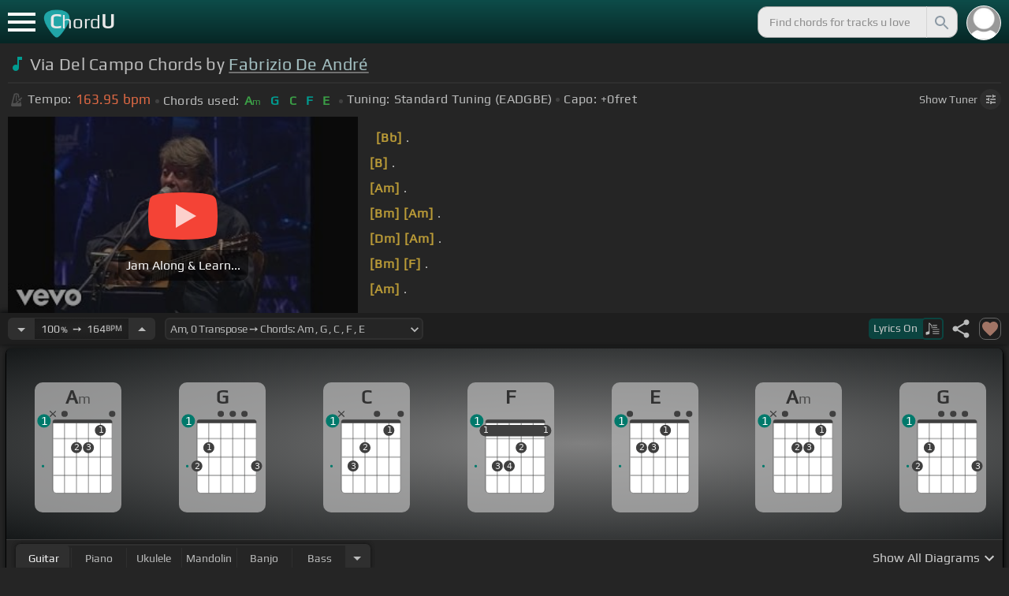

--- FILE ---
content_type: text/html; charset=utf-8
request_url: https://chordu.com/chords-tabs-fabrizio-de-andr%EF%BF%BD%EF%BF%BD-via-del-campo-live--id_wJ5jjUVqHbE
body_size: 20936
content:
<!DOCTYPE html><html lang="en"><head><meta charSet="utf-8"/><meta http-equiv="Content-Type" content="text/html; charset=UTF-8"/><meta name="viewport" content="width=device-width, height=device-height, initial-scale=1.0, maximum-scale=1.0"/><meta name="theme-color" content="#093431"/><meta property="og:site_name" content="chordu.com"/><meta property="twitter:site" content="@chordu_com"/><meta property="twitter:twitter:creator" content="@chordu_com"/><title>Via Del Campo Chords by Fabrizio De André - ChordU</title><meta name="description" content="[In Key Am, capo 0fret] Via Del Campo Chords by Fabrizio De André: Am, G, C, F, E. Jam with guitar, uke, keyboard, bass, mandolin &amp; banjo with 41+ tunings."/><link rel="icon" href="/favicon.png"/><meta name="apple-mobile-web-app-capable" content="yes"/><meta name="apple-mobile-web-app-title" content="ChordU"/><meta name="apple-mobile-web-app-status-bar-style" content="default"/><link rel="apple-touch-icon" href="/favicon.png"/><meta name="msapplication-TileColor" content="#093431"/><meta name="msapplication-TileImage" content="/favicon.png"/><meta property="og:url" content="https://chordu.com/tabs/via-del-campo-chords-by-fabrizio-de-andré-id_0x1a9f3"/><meta property="og:type" content="website"/><meta property="og:title" content="Via Del Campo Chords by Fabrizio De André - ChordU"/><meta property="og:description" content="[In Key Am, capo 0fret] Via Del Campo Chords by Fabrizio De André: Am, G, C, F, E. Jam with guitar, uke, keyboard, bass, mandolin &amp; banjo with 41+ tunings."/><meta property="og:image" content="https://i.ytimg.com/vi/wJ5jjUVqHbE/mqdefault.jpg"/><meta name="twitter:card" content="summary_large_image"/><meta property="twitter:domain" content="https://chordu.com/tabs/via-del-campo-chords-by-fabrizio-de-andré-id_0x1a9f3"/><meta property="twitter:url" content="https://chordu.com/tabs/via-del-campo-chords-by-fabrizio-de-andré-id_0x1a9f3"/><meta name="twitter:title" content="Via Del Campo Chords by Fabrizio De André - ChordU"/><meta name="twitter:description" content="[In Key Am, capo 0fret] Via Del Campo Chords by Fabrizio De André: Am, G, C, F, E. Jam with guitar, uke, keyboard, bass, mandolin &amp; banjo with 41+ tunings."/><meta name="twitter:image" content="https://i.ytimg.com/vi/wJ5jjUVqHbE/mqdefault.jpg"/><link rel="canonical" href="https://chordu.com/tabs/via-del-campo-chords-by-fabrizio-de-andré-id_0x1a9f3"/><script type="application/ld+json">{"@context":"https://schema.org","@type":["MusicRecording","Article"],"byArtist":{"@context":"http://schema.org","@type":"MusicGroup","name":"Fabrizio De André","url":"https://chordu.com/artist-chords-fabrizio-de-andré"},"name":"Via Del Campo","url":"https://chordu.com/tabs/via-del-campo-chords-by-fabrizio-de-andré-id_0x1a9f3","thumbnailUrl":"https://i.ytimg.com/vi/wJ5jjUVqHbE/mqdefault.jpg","datePublished":"2023-08-02T01:32:37Z","dateModified":"2024-12-05T23:59:59Z","aggregateRating":{"@type":"AggregateRating","worstRating":0,"bestRating":5,"ratingValue":4.7,"ratingCount":4.7}}</script><script type="application/ld+json">{"@context":"http://schema.org","@type":"CreativeWork","name":"Via Del Campo Chords by Fabrizio De André","url":"https://chordu.com/tabs/via-del-campo-chords-by-fabrizio-de-andré-id_0x1a9f3","description":"[In Key Am, capo 0fret] Via Del Campo Chords by Fabrizio De André: Am, G, C, F, E. Jam with guitar, uke, keyboard, bass, mandolin & banjo with 41+ tunings.","creator":{"@type":"Organization","name":"ChordU","url":"https://chordu.com"},"image":"https://i.ytimg.com/vi/wJ5jjUVqHbE/mqdefault.jpg","datePublished":"2023-08-02T01:32:37Z","dateModified":"2024-12-05T23:59:59Z"}</script><script type="application/ld+json">{"@context":"http://schema.org","@type":"BreadcrumbList","itemListElement":[{"@type":"ListItem","position":1,"name":"Fabrizio De André","item":"https://chordu.com/artist-chords-fabrizio-de-andré"},{"@type":"ListItem","position":2,"name":"Via Del Campo Chords","item":"https://chordu.com/tabs/via-del-campo-chords-by-fabrizio-de-andré-id_0x1a9f3"}]}</script><link rel="preload" href="https://i.ytimg.com/vi/wJ5jjUVqHbE/mqdefault.jpg" as="image" fetchpriority="high"/><meta name="next-head-count" content="32"/><link rel="preload" href="/_next/static/css/bb85b42fdef46631.css" as="style"/><link rel="stylesheet" href="/_next/static/css/bb85b42fdef46631.css" data-n-g=""/><link rel="preload" href="/_next/static/css/85e3ab7d833875e0.css" as="style"/><link rel="stylesheet" href="/_next/static/css/85e3ab7d833875e0.css" data-n-p=""/><noscript data-n-css=""></noscript><script defer="" nomodule="" src="/_next/static/chunks/polyfills-42372ed130431b0a.js"></script><script src="/_next/static/chunks/webpack-2ea43c8c1e32d39a.js" defer=""></script><script src="/_next/static/chunks/framework-945b357d4a851f4b.js" defer=""></script><script src="/_next/static/chunks/main-f059dd6c54428248.js" defer=""></script><script src="/_next/static/chunks/pages/_app-831e203b510db58d.js" defer=""></script><script src="/_next/static/chunks/1664-194b31f059767b05.js" defer=""></script><script src="/_next/static/chunks/1890-9f446905dc6115e0.js" defer=""></script><script src="/_next/static/chunks/9273-fbe621f20a86148e.js" defer=""></script><script src="/_next/static/chunks/8626-57eddc29bc089e65.js" defer=""></script><script src="/_next/static/chunks/3344-6f13566531419a8b.js" defer=""></script><script src="/_next/static/chunks/4555-71085ff36c6875d0.js" defer=""></script><script src="/_next/static/chunks/pages/%5BtrackId%5D-192114e4adfe05e7.js" defer=""></script><script src="/_next/static/MwWLwjfrSqpSRMWZL77Xi/_buildManifest.js" defer=""></script><script src="/_next/static/MwWLwjfrSqpSRMWZL77Xi/_ssgManifest.js" defer=""></script><style id="__jsx-81765b9b93ef55a9">body{background:#252525}</style></head><body><div id="__next"><style>
    #nprogress .bar {
  background: #21a783 !important;
  z-index: 1300 !important;
  height: 2px !important;
} </style><nav class="style_top_navbar__6U54A false style_show_nav__7JDy9"><div id="menuLink" class="style_menu_link__rijxD  false"><span></span></div><div class="style_logolink__OuerD"><div class="style_title_area__cg4YO" style="background:url([data-uri]);background-size:40px 36px;background-repeat:no-repeat;background-position:-3px 12px"><div id="logo" class="style_logo__m8Py6" translate="no">C<span style="font-weight:normal;font-size:24px">hord</span>U</div></div></div><div class="style_search_container___yAgw"><div style="background-image:url(&#x27;[data-uri]&#x27;);background-position:center;background-repeat:no-repeat;background-size:cover" class="style_top_bar_user_img__B4CcG false"></div><div id="search_bar" class="style_navbar_search__LIBVk style_search_bar_animation__BmHKt"><input id="search_input" class="search-input-desktop-act style_search_input__UyVAf" type="text" name="q" autoComplete="off" placeholder="Find chords for tracks u love" value=""/><button aria-label="Search" title="Search" class="style_search_button__pDJum"><svg xmlns="http://www.w3.org/2000/svg" height="32" viewBox="0 0 24 24" width="32" fill="currentColor" style="font-size:32px;padding:4px;vertical-align:text-top;margin-left:3px;pointer-events:none"><path d="M0 0h24v24H0z" fill="none"></path><path d="M15.5 14h-.79l-.28-.27C15.41 12.59 16 11.11 16 9.5 16 5.91 13.09 3 9.5 3S3 5.91 3 9.5 5.91 16 9.5 16c1.61 0 3.09-.59 4.23-1.57l.27.28v.79l5 4.99L20.49 19l-4.99-5zm-6 0C7.01 14 5 11.99 5 9.5S7.01 5 9.5 5 14 7.01 14 9.5 11.99 14 9.5 14z"></path></svg></button></div></div></nav><main class="jsx-81765b9b93ef55a9"><article id="chords-page" class="jsx-81765b9b93ef55a9 style_main__QyiP4 false"><section id="chords-intro" class="style_chord_header__LCcAZ notranslate" translate="no"><header id="style_chord_tile__czZwO" style="pointer-events:none"><svg xmlns="http://www.w3.org/2000/svg" height="24" viewBox="0 0 24 24" width="24" fill="#019C91" style="vertical-align:sub;margin-right:4px"><path d="M0 0h24v24H0z" fill="none"></path><path d="M12 3v10.55c-.59-.34-1.27-.55-2-.55-2.21 0-4 1.79-4 4s1.79 4 4 4 4-1.79 4-4V7h4V3h-6z"></path></svg><h1>Via Del Campo Chords by <a style="pointer-events:auto" href="/artist-chords-fabrizio-de-andr%C3%A9">Fabrizio De André</a></h1> </header><div class="style_track_bio_cont__XW_Lq"><div class="style_track_bio__qHvNb"><span style="width:20px"><svg width="15" height="17" style="vertical-align:-4px;margin:0 4px" viewBox="0 0 15 17" fill="none" xmlns="http://www.w3.org/2000/svg"><path d="M6.66667 0.122192L3.80833 0.888859L0.05 14.9389C0.025 15.0639 0 15.1972 0 15.3305C0 16.2555 0.741667 16.9972 1.66667 16.9972H11.6667C12.5917 16.9972 13.3333 16.2555 13.3333 15.3305C13.3333 15.1972 13.3083 15.0639 13.2833 14.9389L12.15 10.6805L10.8333 11.9972L11 12.8305H7.84167L10.2083 10.4639L9.03333 9.28886L5.49167 12.8305H2.33333L5.24167 1.99719H8.09167L9.30833 6.52219L10.6667 5.15553L9.525 0.888859L6.66667 0.122192ZM6.04167 2.83053V10.9555L7.29167 9.70553V2.83053H6.04167ZM13.1583 5.16386L10.8 7.52219L10.2083 6.93053L9.03333 8.11386L11.3833 10.4639L12.5667 9.28886L11.975 8.69719L14.3333 6.33886L13.1583 5.16386Z" fill="#4F4F4F"></path></svg></span><span class="style_show_only_992px__xC9kI" style="margin-left:5px">Tempo:</span><div class="style_title_bpm__LwBPP" style="margin-left:0"><span class="style_title_bpm__LwBPP">163.95<!-- --> bpm</span></div><span class="style_devider__NPKp8" style="margin-right:5px"></span><div class="style_chrd_snip__t1zUx" style="min-width:max-content"><span class="style_show_only_992px__xC9kI">Chords used:</span><p>Am</p><p>G</p><p>C</p><p>F</p><p>E</p></div><span class="style_devider__NPKp8" style="margin-left:5px"></span><div class="style_tunning_capo___A_Fw"><span class="style_show_only_992px__xC9kI">Tuning:</span><span style="margin-left:5px">Standard Tuning (EADGBE)</span><span class="style_devider__NPKp8" style="vertical-align:2px"></span><span class="style_show_only_992px__xC9kI" style="margin-right:5px">Capo:</span>+0<!-- -->fret</div></div><div class="style_toggle_tuner_sidebar__gdZVJ">Show<!-- --> Tuner<span class="style_toggle_tuner_sidebar_icon__NI_sY"><svg xmlns="http://www.w3.org/2000/svg" height="16" viewBox="0 0 24 24" width="16" fill="currentColor" style="filter:drop-shadow(1px 1px 2px #252525)"><path d="M0 0h24v24H0V0z" fill="none"></path><path d="M3 17v2h6v-2H3zM3 5v2h10V5H3zm10 16v-2h8v-2h-8v-2h-2v6h2zM7 9v2H3v2h4v2h2V9H7zm14 4v-2H11v2h10zm-6-4h2V7h4V5h-4V3h-2v6z"></path></svg></span></div></div></section><section class="jsx-81765b9b93ef55a9 style_content__7aZej style_full_screen_view__hjlth"><article id="track_content" class="jsx-81765b9b93ef55a9"><div class="jsx-81765b9b93ef55a9 style_yt_player_container__WsA1y style_yt_player_container_with_traditional__Eu3hj"><section id="chords-video-player" class="style_yt_player_container__VAjLw  style_yt_player_left__JUZaa undefined"><div id="yt_player_hourglass" style="width:100%;text-align:center;position:relative;height:100%"><div class="style_yt_overly__D0hl3"></div><img alt="Fabrizio De André - Via del campo (Live) chords" fetchpriority="high" width="444" height="250" decoding="async" data-nimg="1" class="style_yt_thumbnail__aRndR" style="color:transparent" src="https://i.ytimg.com/vi/wJ5jjUVqHbE/mqdefault.jpg"/><div id="style_hourglass_play_btn__0K0_L"><div class="style_play__TShPf"></div><span>Jam Along &amp; Learn...</span></div></div></section><div class="style_inline_lyrics_container__qCOSJ"><section class="style_traditinal_inline_cont__z3gHO" style="display:inline-block"><div id="allChords" class="style_lyricsContainer__Z0zAB style_gold__ItUuT style_line_height_100__7Xf9p style_lyricsContainer_single_line__dFHvA"><div id="ac1" class="current_block"></div>         <b>[Bb]</b>    .<br>         <b>[B]</b>    .<br>         <b>[Am]</b>    .<br>   <b>[Bm]</b>       <b>[Am]</b>    .<br>   <b>[Dm]</b>       <b>[Am]</b>    .<br> <b>[Bm]</b>       <b>[F]</b>      .<br> <b>[Am]</b>            .<br>   <b>[B]</b>       <b>[Am]</b>    .<br></div></section></div></div><section id="playerInfoId" style="align-items:center" class="jsx-81765b9b93ef55a9 style_player_info_container__G8QZY"><div class="style_tempo_customizer_section__cHtbn style_in_player_info__FaUpL"><button class="style_minus_transpose__FFsDT" aria-label="Decrease Tempo" title="Decrease Tempo" style="border-top-left-radius:6px;border-bottom-left-radius:6px"><svg xmlns="http://www.w3.org/2000/svg" height="24" viewBox="0 0 24 24" width="24" fill="currentColor"><path d="M0 0h24v24H0z" fill="none"></path><path d="M7 10l5 5 5-5z"></path></svg></button><div class="style_tempo_customizer_inp__TikjX style_in_player_info__FaUpL"><span class="style_show_min_540__6kNNL">100<b>%</b>  ➙  </span>164<b>BPM</b></div><button class="style_plus_transpose__hSkXJ" aria-label="Increase Tempo" title="Increase Tempo" style="border-top-right-radius:6px;border-bottom-right-radius:6px"><svg xmlns="http://www.w3.org/2000/svg" height="24" viewBox="0 0 24 24" width="24" fill="currentColor"><path d="M0 0h24v24H0V0z" fill="none"></path><path d="M7 14l5-5 5 5H7z"></path></svg></button></div><div class="style_transpose_changer_cont__D0C87" aria-label="Select a key to transpose chords" title="Select a key to transpose chords"><select class="style_transpose_changer__SwYEk"><option value="-11" style="color:#0d47a1;filter:contrast(1.75)">Bbm<!-- -->, <!-- -->-11<!-- --> Transpose ➙ Chords: <!-- -->Bbm<!-- --> <!-- -->, <!-- -->Ab<!-- --> <!-- -->, <!-- -->Db<!-- --> <!-- -->, <!-- -->Gb<!-- --> <!-- -->, <!-- -->F<!-- --> </option><option value="-10" style="color:#ef6c00;filter:contrast(1.75)">Bm<!-- -->, <!-- -->-10<!-- --> Transpose ➙ Chords: <!-- -->Bm<!-- --> <!-- -->, <!-- -->A<!-- --> <!-- -->, <!-- -->D<!-- --> <!-- -->, <!-- -->G<!-- --> <!-- -->, <!-- -->Gb<!-- --> </option><option value="-9" style="color:#e65100;filter:contrast(1.75)">Cm<!-- -->, <!-- -->-9<!-- --> Transpose ➙ Chords: <!-- -->Cm<!-- --> <!-- -->, <!-- -->Bb<!-- --> <!-- -->, <!-- -->Eb<!-- --> <!-- -->, <!-- -->Ab<!-- --> <!-- -->, <!-- -->G<!-- --> </option><option value="-8" style="color:#fdd835;filter:contrast(1.75)">Dbm<!-- -->, <!-- -->-8<!-- --> Transpose ➙ Chords: <!-- -->Dbm<!-- --> <!-- -->, <!-- -->B<!-- --> <!-- -->, <!-- -->E<!-- --> <!-- -->, <!-- -->A<!-- --> <!-- -->, <!-- -->Ab<!-- --> </option><option value="-7" style="color:#26c6da;filter:contrast(1.75)">Dm<!-- -->, <!-- -->-7<!-- --> Transpose ➙ Chords: <!-- -->Dm<!-- --> <!-- -->, <!-- -->C<!-- --> <!-- -->, <!-- -->F<!-- --> <!-- -->, <!-- -->Bb<!-- --> <!-- -->, <!-- -->A<!-- --> </option><option value="-6" style="color:#4fc3f7;filter:contrast(1.75)">Ebm<!-- -->, <!-- -->-6<!-- --> Transpose ➙ Chords: <!-- -->Ebm<!-- --> <!-- -->, <!-- -->Db<!-- --> <!-- -->, <!-- -->Gb<!-- --> <!-- -->, <!-- -->B<!-- --> <!-- -->, <!-- -->Bb<!-- --> </option><option value="-5" style="color:#e53935;filter:contrast(1.75)">Em<!-- -->, <!-- -->-5<!-- --> Transpose ➙ Chords: <!-- -->Em<!-- --> <!-- -->, <!-- -->D<!-- --> <!-- -->, <!-- -->G<!-- --> <!-- -->, <!-- -->C<!-- --> <!-- -->, <!-- -->B<!-- --> </option><option value="-4" style="color:#d81b60;filter:contrast(1.75)">Fm<!-- -->, <!-- -->-4<!-- --> Transpose ➙ Chords: <!-- -->Fm<!-- --> <!-- -->, <!-- -->Eb<!-- --> <!-- -->, <!-- -->Ab<!-- --> <!-- -->, <!-- -->Db<!-- --> <!-- -->, <!-- -->C<!-- --> </option><option value="-3" style="color:#ffee58;filter:contrast(1.75)">Gbm<!-- -->, <!-- -->-3<!-- --> Transpose ➙ Chords: <!-- -->Gbm<!-- --> <!-- -->, <!-- -->E<!-- --> <!-- -->, <!-- -->A<!-- --> <!-- -->, <!-- -->D<!-- --> <!-- -->, <!-- -->Db<!-- --> </option><option value="-2" style="color:#a1887f;filter:contrast(1.75)">Gm<!-- -->, <!-- -->-2<!-- --> Transpose ➙ Chords: <!-- -->Gm<!-- --> <!-- -->, <!-- -->F<!-- --> <!-- -->, <!-- -->Bb<!-- --> <!-- -->, <!-- -->Eb<!-- --> <!-- -->, <!-- -->D<!-- --> </option><option value="-1" style="color:#4db6ac;filter:contrast(1.75)">Abm<!-- -->, <!-- -->-1<!-- --> Transpose ➙ Chords: <!-- -->Abm<!-- --> <!-- -->, <!-- -->Gb<!-- --> <!-- -->, <!-- -->B<!-- --> <!-- -->, <!-- -->E<!-- --> <!-- -->, <!-- -->Eb<!-- --> </option><option value="0" style="color:#1976d2;filter:contrast(1.75)" selected="">Am<!-- -->, <!-- -->0<!-- --> Transpose ➙ Chords: <!-- -->Am<!-- --> <!-- -->, <!-- -->G<!-- --> <!-- -->, <!-- -->C<!-- --> <!-- -->, <!-- -->F<!-- --> <!-- -->, <!-- -->E<!-- --> </option><option value="1" style="color:#0d47a1;filter:contrast(1.75)">Bbm<!-- -->, <!-- -->+1<!-- --> Transpose ➙ Chords: <!-- -->Bbm<!-- --> <!-- -->, <!-- -->Ab<!-- --> <!-- -->, <!-- -->Db<!-- --> <!-- -->, <!-- -->Gb<!-- --> <!-- -->, <!-- -->F<!-- --> </option><option value="2" style="color:#ef6c00;filter:contrast(1.75)">Bm<!-- -->, <!-- -->+2<!-- --> Transpose ➙ Chords: <!-- -->Bm<!-- --> <!-- -->, <!-- -->A<!-- --> <!-- -->, <!-- -->D<!-- --> <!-- -->, <!-- -->G<!-- --> <!-- -->, <!-- -->Gb<!-- --> </option><option value="3" style="color:#e65100;filter:contrast(1.75)">Cm<!-- -->, <!-- -->+3<!-- --> Transpose ➙ Chords: <!-- -->Cm<!-- --> <!-- -->, <!-- -->Bb<!-- --> <!-- -->, <!-- -->Eb<!-- --> <!-- -->, <!-- -->Ab<!-- --> <!-- -->, <!-- -->G<!-- --> </option><option value="4" style="color:#fdd835;filter:contrast(1.75)">Dbm<!-- -->, <!-- -->+4<!-- --> Transpose ➙ Chords: <!-- -->Dbm<!-- --> <!-- -->, <!-- -->B<!-- --> <!-- -->, <!-- -->E<!-- --> <!-- -->, <!-- -->A<!-- --> <!-- -->, <!-- -->Ab<!-- --> </option><option value="5" style="color:#26c6da;filter:contrast(1.75)">Dm<!-- -->, <!-- -->+5<!-- --> Transpose ➙ Chords: <!-- -->Dm<!-- --> <!-- -->, <!-- -->C<!-- --> <!-- -->, <!-- -->F<!-- --> <!-- -->, <!-- -->Bb<!-- --> <!-- -->, <!-- -->A<!-- --> </option><option value="6" style="color:#4fc3f7;filter:contrast(1.75)">Ebm<!-- -->, <!-- -->+6<!-- --> Transpose ➙ Chords: <!-- -->Ebm<!-- --> <!-- -->, <!-- -->Db<!-- --> <!-- -->, <!-- -->Gb<!-- --> <!-- -->, <!-- -->B<!-- --> <!-- -->, <!-- -->Bb<!-- --> </option><option value="7" style="color:#e53935;filter:contrast(1.75)">Em<!-- -->, <!-- -->+7<!-- --> Transpose ➙ Chords: <!-- -->Em<!-- --> <!-- -->, <!-- -->D<!-- --> <!-- -->, <!-- -->G<!-- --> <!-- -->, <!-- -->C<!-- --> <!-- -->, <!-- -->B<!-- --> </option><option value="8" style="color:#d81b60;filter:contrast(1.75)">Fm<!-- -->, <!-- -->+8<!-- --> Transpose ➙ Chords: <!-- -->Fm<!-- --> <!-- -->, <!-- -->Eb<!-- --> <!-- -->, <!-- -->Ab<!-- --> <!-- -->, <!-- -->Db<!-- --> <!-- -->, <!-- -->C<!-- --> </option><option value="9" style="color:#ffee58;filter:contrast(1.75)">Gbm<!-- -->, <!-- -->+9<!-- --> Transpose ➙ Chords: <!-- -->Gbm<!-- --> <!-- -->, <!-- -->E<!-- --> <!-- -->, <!-- -->A<!-- --> <!-- -->, <!-- -->D<!-- --> <!-- -->, <!-- -->Db<!-- --> </option><option value="10" style="color:#a1887f;filter:contrast(1.75)">Gm<!-- -->, <!-- -->+10<!-- --> Transpose ➙ Chords: <!-- -->Gm<!-- --> <!-- -->, <!-- -->F<!-- --> <!-- -->, <!-- -->Bb<!-- --> <!-- -->, <!-- -->Eb<!-- --> <!-- -->, <!-- -->D<!-- --> </option><option value="11" style="color:#4db6ac;filter:contrast(1.75)">Abm<!-- -->, <!-- -->+11<!-- --> Transpose ➙ Chords: <!-- -->Abm<!-- --> <!-- -->, <!-- -->Gb<!-- --> <!-- -->, <!-- -->B<!-- --> <!-- -->, <!-- -->E<!-- --> <!-- -->, <!-- -->Eb<!-- --> </option></select><svg xmlns="http://www.w3.org/2000/svg" height="20px" viewBox="0 0 24 24" width="20px" fill="currentColor" style="position:absolute;right:1px;bottom:3px;pointer-events:none" class="style_expandMore__vYq9U"><path d="M24 24H0V0h24v24z" fill="none" opacity=".87"></path><path d="M16.59 8.59L12 13.17 7.41 8.59 6 10l6 6 6-6-1.41-1.41z"></path></svg></div><div class="jsx-81765b9b93ef55a9 style_flex_info_bar__W1qDK"><button class="style_toggle_lyrics__0nC1M" style="background-color:#0B4440;text-align:left"><span class="style_show_min_380px__GO5c_">Lyrics <!-- -->On</span><div class="style_lyrics_switch__cGJWq style_active__JbWTV"><svg xmlns="http://www.w3.org/2000/svg" height="16" viewBox="0 0 17 16" width="17" style="border-color:#0b4440"><path d="M4.24307 0.841129C4.12915 0.97023 4.11397 1.44107 4.11397 6.00518V11.0174L3.87095 11.0933C3.73426 11.1389 3.0204 11.3211 2.29136 11.4958C1.10666 11.7844 0.93959 11.8451 0.719359 12.0654L0.46875 12.3084V13.4551C0.46875 14.336 0.499127 14.6626 0.582663 14.8296C0.70417 15.0651 1.04591 15.2853 1.28133 15.2853C1.36487 15.2853 2.1091 15.1106 2.93687 14.898C4.5924 14.4803 4.74429 14.4044 4.88098 13.9032C4.91895 13.7437 4.94933 13.0906 4.94933 12.4527C4.94173 11.8223 4.94933 9.24791 4.94933 6.74182L4.95692 2.1853L5.93657 3.20292C7.23518 4.5471 7.25797 4.58507 7.30353 6.15707C7.33391 7.27342 7.35669 7.41011 7.48579 7.50884C7.67565 7.64553 7.75918 7.64553 7.97182 7.49365C8.1313 7.38733 8.13889 7.32658 8.13889 6.2482C8.13889 4.99516 8.04017 4.50913 7.64527 3.894C7.46301 3.60542 6.62005 2.69411 5.01768 1.06136C4.63797 0.68165 4.44052 0.620897 4.24307 0.841129Z" fill="#BABBBB"></path><path d="M8.83756 3.56745C8.58695 3.61301 8.48063 3.93956 8.63251 4.16739L8.74643 4.34965H11.3588C13.8497 4.34965 13.9712 4.34205 14.1003 4.19776C14.275 4.00031 14.1991 3.68136 13.9409 3.59023C13.751 3.51429 9.20208 3.4991 8.83756 3.56745Z" fill="#BABBBB"></path><path d="M8.71605 6.04315C8.63252 6.10391 8.57936 6.2406 8.57936 6.36211C8.57936 6.7722 8.62492 6.77979 11.4044 6.77979C13.789 6.77979 13.9712 6.7722 14.0852 6.6431C14.2522 6.45324 14.2446 6.27858 14.0624 6.09631C13.9181 5.95202 13.8118 5.94443 11.3816 5.94443C9.39953 5.94443 8.82237 5.96721 8.71605 6.04315Z" fill="#BABBBB"></path><path d="M8.71605 8.4733C8.63251 8.53405 8.57936 8.67075 8.57936 8.79226C8.57936 9.21753 8.5262 9.20994 12.6195 9.20994C16.1812 9.20994 16.4014 9.20234 16.5153 9.07324C16.6824 8.88339 16.6748 8.70872 16.4925 8.52646C16.3482 8.38217 16.2419 8.37457 12.5967 8.37457C9.60457 8.37457 8.82237 8.39736 8.71605 8.4733Z" fill="#BABBBB"></path><path d="M8.71605 10.9034C8.63251 10.9642 8.57936 11.1009 8.57936 11.2224C8.57936 11.6477 8.5262 11.6401 12.6195 11.6401C16.1812 11.6401 16.4014 11.6325 16.5153 11.5034C16.69 11.3059 16.6748 11.0629 16.4773 10.9262C16.3254 10.8199 15.8318 10.8047 12.5815 10.8047C9.59698 10.8047 8.82237 10.8275 8.71605 10.9034Z" fill="#BABBBB"></path><path d="M8.71605 13.3336C8.63251 13.3943 8.57936 13.531 8.57936 13.6525C8.57936 14.0778 8.5262 14.0702 12.6195 14.0702C16.1812 14.0702 16.4014 14.0626 16.5153 13.9335C16.69 13.7361 16.6748 13.4931 16.4773 13.3564C16.3254 13.2501 15.8318 13.2349 12.5815 13.2349C9.59698 13.2349 8.82237 13.2576 8.71605 13.3336Z" fill="#BABBBB"></path></svg></div></button><div class="jsx-81765b9b93ef55a9 style_track_user_interaction__3Qg0H"><svg xmlns="http://www.w3.org/2000/svg" height="28" viewBox="0 0 24 24" width="28" fill="currentColor" title="Share this track" style="pointer-events:auto"><path d="M0 0h24v24H0z" fill="none"></path><path d="M18 16.08c-.76 0-1.44.3-1.96.77L8.91 12.7c.05-.23.09-.46.09-.7s-.04-.47-.09-.7l7.05-4.11c.54.5 1.25.81 2.04.81 1.66 0 3-1.34 3-3s-1.34-3-3-3-3 1.34-3 3c0 .24.04.47.09.7L8.04 9.81C7.5 9.31 6.79 9 6 9c-1.66 0-3 1.34-3 3s1.34 3 3 3c.79 0 1.5-.31 2.04-.81l7.12 4.16c-.05.21-.08.43-.08.65 0 1.61 1.31 2.92 2.92 2.92 1.61 0 2.92-1.31 2.92-2.92s-1.31-2.92-2.92-2.92z"></path></svg><svg xmlns="http://www.w3.org/2000/svg" height="28" viewBox="0 0 24 24" width="28" id="style_fav_ctrl__2D56i" title="Add to Loved Tracks" data-ytid="JGwWNGJdvx8" style="pointer-events:auto" fill="currentColor"><path d="M0 0h24v24H0z" fill="none"></path><path d="M12 21.35l-1.45-1.32C5.4 15.36 2 12.28 2 8.5 2 5.42 4.42 3 7.5 3c1.74 0 3.41.81 4.5 2.09C13.09 3.81 14.76 3 16.5 3 19.58 3 22 5.42 22 8.5c0 3.78-3.4 6.86-8.55 11.54L12 21.35z"></path></svg></div></div></section><section id="chords-diagrams" class="style_card_wrapper__8FPCW"><div class="style_cdiagconatiner_transition__ZK9WD style_cdiagconatiner_wrapper__Ra69O " id="style_cdiagconatiner_wrapper_ssr__lVdQE" style="transform:translateX(0px)"><div class="style_cdiag_conatiner__QLDcl" id="cdiagconatiner" translate="no"><div id="diag0" class="style_chord_diag__NUYGx " style="background-image:none;display:inline-block"><span>Am</span><div class="style_chord_diag__NUYGx"><svg xmlns="http://www.w3.org/2000/svg" fill="none" viewBox="0 0 334 375"><path fill="#fff" d="M299 60H70v254c0 10 4 18 16 18h190c17 2 23-5 23-20V60Z"/><path fill="#BABBBB" d="M71 121v-3l2-1h223l2 1v3l-2 2H73l-2-2Zm0 69v2l2 2h223l2-2v-2l-2-2H73l-2 2Zm0 73v-2l2-2h223l2 2v2l-2 2H73l-2-2Z"/><path fill="#3F3F3F" fill-rule="evenodd" d="M84 47h202c12 0 12 6 12 12H70c0-9 0-12 14-12Z" clip-rule="evenodd"/><path stroke="#3F3F3F" stroke-width="1.9" d="M115 331H84c-8 0-14-6-14-14V59m45 272h46m-46 0V59m46 272h46m-46 0V59m46 272h46m-46 0V59m46 272h31c8 0 14-6 14-14V59m-45 272V59M70 59c0-9 0-12 14-12h202c12 0 12 6 12 12M70 59h45m183 0h-45m0 0h-46m0 0h-46m-46 0h46"/><circle cx="161" cy="155" r="21.3" fill="#3F3F3F"/><text xml:space="preserve" fill="#EBEBEB" font-size="34"><tspan x="152.5" y="166">2</tspan></text><circle cx="207" cy="155" r="21.3" fill="#3F3F3F"/><text xml:space="preserve" fill="#EBEBEB" font-size="34"><tspan x="198.5" y="166">3</tspan></text><circle cx="253" cy="88" r="21.3" fill="#3F3F3F"/><text xml:space="preserve" fill="#EBEBEB" font-size="34"><tspan x="244.5" y="99">1</tspan></text><circle id="fp3" cx="31.9828" cy="226.504" r="5" fill="#00796B"/><g fill="#3F3F3F"><path d="M82 13a2 2 0 0 0-2 0 2 2 0 0 0-1 0l-9 9-9-9a2 2 0 0 0-1-1 2 2 0 0 0-2 1 2 2 0 0 0 0 1 2 2 0 0 0 0 2l9 8-9 9a2 2 0 0 0 0 1 2 2 0 0 0 0 2 2 2 0 0 0 2 0 2 2 0 0 0 1 0l9-9 9 9a2 2 0 0 0 1 0 2 2 0 0 0 2 0 2 2 0 0 0 0-2 2 2 0 0 0 0-1l-9-9 9-8v-3Z"/></g><g fill="#3F3F3F"><ellipse cx="115.1" cy="24.3" rx="12.3" ry="11.8"/></g><g fill="#3F3F3F"><ellipse cx="298.5" cy="24.3" rx="12.3" ry="11.8"/></g><circle cx="36" cy="51.5" r="26" fill="#00796B"/><text xml:space="preserve" fill="#fff" font-size="41.6"><tspan x="24" y="66">1</tspan></text></svg></div></div><div id="diag1" class="style_chord_diag__NUYGx " style="background-image:none;display:inline-block"><span>G</span><div class="style_chord_diag__NUYGx"><svg xmlns="http://www.w3.org/2000/svg" fill="none" viewBox="0 0 334 375"><path fill="#fff" d="M299 60H70v254c0 10 4 18 16 18h190c17 2 23-5 23-20V60Z"/><path fill="#BABBBB" d="M71 121v-3l2-1h223l2 1v3l-2 2H73l-2-2Zm0 69v2l2 2h223l2-2v-2l-2-2H73l-2 2Zm0 73v-2l2-2h223l2 2v2l-2 2H73l-2-2Z"/><path fill="#3F3F3F" fill-rule="evenodd" d="M84 47h202c12 0 12 6 12 12H70c0-9 0-12 14-12Z" clip-rule="evenodd"/><path stroke="#3F3F3F" stroke-width="1.9" d="M115 331H84c-8 0-14-6-14-14V59m45 272h46m-46 0V59m46 272h46m-46 0V59m46 272h46m-46 0V59m46 272h31c8 0 14-6 14-14V59m-45 272V59M70 59c0-9 0-12 14-12h202c12 0 12 6 12 12M70 59h45m183 0h-45m0 0h-46m0 0h-46m-46 0h46"/><circle cx="69" cy="226" r="21.3" fill="#3F3F3F"/><text xml:space="preserve" fill="#EBEBEB" font-size="34"><tspan x="60.5" y="237">2</tspan></text><circle cx="115" cy="155" r="21.3" fill="#3F3F3F"/><text xml:space="preserve" fill="#EBEBEB" font-size="34"><tspan x="106.5" y="166">1</tspan></text><circle cx="299" cy="226" r="21.3" fill="#3F3F3F"/><text xml:space="preserve" fill="#EBEBEB" font-size="34"><tspan x="290.5" y="237">3</tspan></text><circle id="fp3" cx="31.9828" cy="226.504" r="5" fill="#00796B"/><g fill="#3F3F3F"><ellipse cx="161.2" cy="24.3" rx="12.3" ry="11.8"/></g><g fill="#3F3F3F"><ellipse cx="207.3" cy="24.3" rx="12.3" ry="11.8"/></g><g fill="#3F3F3F"><ellipse cx="252.4" cy="24.3" rx="12.3" ry="11.8"/></g><circle cx="36" cy="51.5" r="26" fill="#00796B"/><text xml:space="preserve" fill="#fff" font-size="41.6"><tspan x="24" y="66">1</tspan></text></svg></div></div><div id="diag2" class="style_chord_diag__NUYGx " style="background-image:none;display:inline-block"><span>C</span><div class="style_chord_diag__NUYGx"><svg xmlns="http://www.w3.org/2000/svg" fill="none" viewBox="0 0 334 375"><path fill="#fff" d="M299 60H70v254c0 10 4 18 16 18h190c17 2 23-5 23-20V60Z"/><path fill="#BABBBB" d="M71 121v-3l2-1h223l2 1v3l-2 2H73l-2-2Zm0 69v2l2 2h223l2-2v-2l-2-2H73l-2 2Zm0 73v-2l2-2h223l2 2v2l-2 2H73l-2-2Z"/><path fill="#3F3F3F" fill-rule="evenodd" d="M84 47h202c12 0 12 6 12 12H70c0-9 0-12 14-12Z" clip-rule="evenodd"/><path stroke="#3F3F3F" stroke-width="1.9" d="M115 331H84c-8 0-14-6-14-14V59m45 272h46m-46 0V59m46 272h46m-46 0V59m46 272h46m-46 0V59m46 272h31c8 0 14-6 14-14V59m-45 272V59M70 59c0-9 0-12 14-12h202c12 0 12 6 12 12M70 59h45m183 0h-45m0 0h-46m0 0h-46m-46 0h46"/><circle cx="115" cy="226" r="21.3" fill="#3F3F3F"/><text xml:space="preserve" fill="#EBEBEB" font-size="34"><tspan x="106.5" y="237">3</tspan></text><circle cx="161" cy="155" r="21.3" fill="#3F3F3F"/><text xml:space="preserve" fill="#EBEBEB" font-size="34"><tspan x="152.5" y="166">2</tspan></text><circle cx="253" cy="88" r="21.3" fill="#3F3F3F"/><text xml:space="preserve" fill="#EBEBEB" font-size="34"><tspan x="244.5" y="99">1</tspan></text><circle id="fp3" cx="31.9828" cy="226.504" r="5" fill="#00796B"/><g fill="#3F3F3F"><path d="M82 13a2 2 0 0 0-2 0 2 2 0 0 0-1 0l-9 9-9-9a2 2 0 0 0-1-1 2 2 0 0 0-2 1 2 2 0 0 0 0 1 2 2 0 0 0 0 2l9 8-9 9a2 2 0 0 0 0 1 2 2 0 0 0 0 2 2 2 0 0 0 2 0 2 2 0 0 0 1 0l9-9 9 9a2 2 0 0 0 1 0 2 2 0 0 0 2 0 2 2 0 0 0 0-2 2 2 0 0 0 0-1l-9-9 9-8v-3Z"/></g><g fill="#3F3F3F"><ellipse cx="207.3" cy="24.3" rx="12.3" ry="11.8"/></g><g fill="#3F3F3F"><ellipse cx="298.5" cy="24.3" rx="12.3" ry="11.8"/></g><circle cx="36" cy="51.5" r="26" fill="#00796B"/><text xml:space="preserve" fill="#fff" font-size="41.6"><tspan x="24" y="66">1</tspan></text></svg></div></div><div id="diag3" class="style_chord_diag__NUYGx " style="background-image:none;display:inline-block"><span>F</span><div class="style_chord_diag__NUYGx"><svg xmlns="http://www.w3.org/2000/svg" fill="none" viewBox="0 0 334 375"><path fill="#fff" d="M299 60H70v254c0 10 4 18 16 18h190c17 2 23-5 23-20V60Z"/><path fill="#BABBBB" d="M71 121v-3l2-1h223l2 1v3l-2 2H73l-2-2Zm0 69v2l2 2h223l2-2v-2l-2-2H73l-2 2Zm0 73v-2l2-2h223l2 2v2l-2 2H73l-2-2Z"/><path fill="#3F3F3F" fill-rule="evenodd" d="M84 47h202c12 0 12 6 12 12H70c0-9 0-12 14-12Z" clip-rule="evenodd"/><path stroke="#3F3F3F" stroke-width="1.9" d="M115 331H84c-8 0-14-6-14-14V59m45 272h46m-46 0V59m46 272h46m-46 0V59m46 272h46m-46 0V59m46 272h31c8 0 14-6 14-14V59m-45 272V59M70 59c0-9 0-12 14-12h202c12 0 12 6 12 12M70 59h45m183 0h-45m0 0h-46m0 0h-46m-46 0h46"/><circle cx="69" cy="88" r="21.3" fill="#3F3F3F"/><text xml:space="preserve" fill="#EBEBEB" font-size="34"><tspan x="60.5" y="99">1</tspan></text><circle cx="115" cy="226" r="21.3" fill="#3F3F3F"/><text xml:space="preserve" fill="#EBEBEB" font-size="34"><tspan x="106.5" y="237">3</tspan></text><circle cx="161" cy="226" r="21.3" fill="#3F3F3F"/><text xml:space="preserve" fill="#EBEBEB" font-size="34"><tspan x="152.5" y="237">4</tspan></text><circle cx="207" cy="155" r="21.3" fill="#3F3F3F"/><text xml:space="preserve" fill="#EBEBEB" font-size="34"><tspan x="198.5" y="166">2</tspan></text><circle cx="253" cy="88" r="21.3" fill="#3F3F3F"/><text xml:space="preserve" fill="#EBEBEB" font-size="34"><tspan x="244.5" y="99">1</tspan></text><circle cx="299" cy="88" r="21.3" fill="#3F3F3F"/><text xml:space="preserve" fill="#EBEBEB" font-size="34"><tspan x="290.5" y="99">1</tspan></text><circle id="fp3" cx="31.9828" cy="226.504" r="5" fill="#00796B"/><rect width="276" height="44" x="47" y="67" fill="#3F3F3F" rx="21.3"/><text xml:space="preserve" fill="#EBEBEB" font-size="34"><tspan x="60.5" y="99">1</tspan></text><text xml:space="preserve" fill="#EBEBEB" font-size="34"><tspan x="290.5" y="99">1</tspan></text><circle cx="36" cy="51.5" r="26" fill="#00796B"/><text xml:space="preserve" fill="#fff" font-size="41.6"><tspan x="24" y="66">1</tspan></text></svg></div></div><div id="diag4" class="style_chord_diag__NUYGx " style="background-image:none;display:inline-block"><span>E</span><div class="style_chord_diag__NUYGx"><svg xmlns="http://www.w3.org/2000/svg" fill="none" viewBox="0 0 334 375"><path fill="#fff" d="M299 60H70v254c0 10 4 18 16 18h190c17 2 23-5 23-20V60Z"/><path fill="#BABBBB" d="M71 121v-3l2-1h223l2 1v3l-2 2H73l-2-2Zm0 69v2l2 2h223l2-2v-2l-2-2H73l-2 2Zm0 73v-2l2-2h223l2 2v2l-2 2H73l-2-2Z"/><path fill="#3F3F3F" fill-rule="evenodd" d="M84 47h202c12 0 12 6 12 12H70c0-9 0-12 14-12Z" clip-rule="evenodd"/><path stroke="#3F3F3F" stroke-width="1.9" d="M115 331H84c-8 0-14-6-14-14V59m45 272h46m-46 0V59m46 272h46m-46 0V59m46 272h46m-46 0V59m46 272h31c8 0 14-6 14-14V59m-45 272V59M70 59c0-9 0-12 14-12h202c12 0 12 6 12 12M70 59h45m183 0h-45m0 0h-46m0 0h-46m-46 0h46"/><circle cx="115" cy="155" r="21.3" fill="#3F3F3F"/><text xml:space="preserve" fill="#EBEBEB" font-size="34"><tspan x="106.5" y="166">2</tspan></text><circle cx="161" cy="155" r="21.3" fill="#3F3F3F"/><text xml:space="preserve" fill="#EBEBEB" font-size="34"><tspan x="152.5" y="166">3</tspan></text><circle cx="207" cy="88" r="21.3" fill="#3F3F3F"/><text xml:space="preserve" fill="#EBEBEB" font-size="34"><tspan x="198.5" y="99">1</tspan></text><circle id="fp3" cx="31.9828" cy="226.504" r="5" fill="#00796B"/><g fill="#3F3F3F"><ellipse cx="70" cy="24.3" rx="12.3" ry="11.8"/></g><g fill="#3F3F3F"><ellipse cx="252.4" cy="24.3" rx="12.3" ry="11.8"/></g><g fill="#3F3F3F"><ellipse cx="298.5" cy="24.3" rx="12.3" ry="11.8"/></g><circle cx="36" cy="51.5" r="26" fill="#00796B"/><text xml:space="preserve" fill="#fff" font-size="41.6"><tspan x="24" y="66">1</tspan></text></svg></div></div><div id="diag5" class="style_chord_diag__NUYGx " style="background-image:none;display:inline-block"><span>Am</span><div class="style_chord_diag__NUYGx"><svg xmlns="http://www.w3.org/2000/svg" fill="none" viewBox="0 0 334 375"><path fill="#fff" d="M299 60H70v254c0 10 4 18 16 18h190c17 2 23-5 23-20V60Z"/><path fill="#BABBBB" d="M71 121v-3l2-1h223l2 1v3l-2 2H73l-2-2Zm0 69v2l2 2h223l2-2v-2l-2-2H73l-2 2Zm0 73v-2l2-2h223l2 2v2l-2 2H73l-2-2Z"/><path fill="#3F3F3F" fill-rule="evenodd" d="M84 47h202c12 0 12 6 12 12H70c0-9 0-12 14-12Z" clip-rule="evenodd"/><path stroke="#3F3F3F" stroke-width="1.9" d="M115 331H84c-8 0-14-6-14-14V59m45 272h46m-46 0V59m46 272h46m-46 0V59m46 272h46m-46 0V59m46 272h31c8 0 14-6 14-14V59m-45 272V59M70 59c0-9 0-12 14-12h202c12 0 12 6 12 12M70 59h45m183 0h-45m0 0h-46m0 0h-46m-46 0h46"/><circle cx="161" cy="155" r="21.3" fill="#3F3F3F"/><text xml:space="preserve" fill="#EBEBEB" font-size="34"><tspan x="152.5" y="166">2</tspan></text><circle cx="207" cy="155" r="21.3" fill="#3F3F3F"/><text xml:space="preserve" fill="#EBEBEB" font-size="34"><tspan x="198.5" y="166">3</tspan></text><circle cx="253" cy="88" r="21.3" fill="#3F3F3F"/><text xml:space="preserve" fill="#EBEBEB" font-size="34"><tspan x="244.5" y="99">1</tspan></text><circle id="fp3" cx="31.9828" cy="226.504" r="5" fill="#00796B"/><g fill="#3F3F3F"><path d="M82 13a2 2 0 0 0-2 0 2 2 0 0 0-1 0l-9 9-9-9a2 2 0 0 0-1-1 2 2 0 0 0-2 1 2 2 0 0 0 0 1 2 2 0 0 0 0 2l9 8-9 9a2 2 0 0 0 0 1 2 2 0 0 0 0 2 2 2 0 0 0 2 0 2 2 0 0 0 1 0l9-9 9 9a2 2 0 0 0 1 0 2 2 0 0 0 2 0 2 2 0 0 0 0-2 2 2 0 0 0 0-1l-9-9 9-8v-3Z"/></g><g fill="#3F3F3F"><ellipse cx="115.1" cy="24.3" rx="12.3" ry="11.8"/></g><g fill="#3F3F3F"><ellipse cx="298.5" cy="24.3" rx="12.3" ry="11.8"/></g><circle cx="36" cy="51.5" r="26" fill="#00796B"/><text xml:space="preserve" fill="#fff" font-size="41.6"><tspan x="24" y="66">1</tspan></text></svg></div></div><div id="diag6" class="style_chord_diag__NUYGx " style="background-image:none;display:inline-block"><span>G</span><div class="style_chord_diag__NUYGx"><svg xmlns="http://www.w3.org/2000/svg" fill="none" viewBox="0 0 334 375"><path fill="#fff" d="M299 60H70v254c0 10 4 18 16 18h190c17 2 23-5 23-20V60Z"/><path fill="#BABBBB" d="M71 121v-3l2-1h223l2 1v3l-2 2H73l-2-2Zm0 69v2l2 2h223l2-2v-2l-2-2H73l-2 2Zm0 73v-2l2-2h223l2 2v2l-2 2H73l-2-2Z"/><path fill="#3F3F3F" fill-rule="evenodd" d="M84 47h202c12 0 12 6 12 12H70c0-9 0-12 14-12Z" clip-rule="evenodd"/><path stroke="#3F3F3F" stroke-width="1.9" d="M115 331H84c-8 0-14-6-14-14V59m45 272h46m-46 0V59m46 272h46m-46 0V59m46 272h46m-46 0V59m46 272h31c8 0 14-6 14-14V59m-45 272V59M70 59c0-9 0-12 14-12h202c12 0 12 6 12 12M70 59h45m183 0h-45m0 0h-46m0 0h-46m-46 0h46"/><circle cx="69" cy="226" r="21.3" fill="#3F3F3F"/><text xml:space="preserve" fill="#EBEBEB" font-size="34"><tspan x="60.5" y="237">2</tspan></text><circle cx="115" cy="155" r="21.3" fill="#3F3F3F"/><text xml:space="preserve" fill="#EBEBEB" font-size="34"><tspan x="106.5" y="166">1</tspan></text><circle cx="299" cy="226" r="21.3" fill="#3F3F3F"/><text xml:space="preserve" fill="#EBEBEB" font-size="34"><tspan x="290.5" y="237">3</tspan></text><circle id="fp3" cx="31.9828" cy="226.504" r="5" fill="#00796B"/><g fill="#3F3F3F"><ellipse cx="161.2" cy="24.3" rx="12.3" ry="11.8"/></g><g fill="#3F3F3F"><ellipse cx="207.3" cy="24.3" rx="12.3" ry="11.8"/></g><g fill="#3F3F3F"><ellipse cx="252.4" cy="24.3" rx="12.3" ry="11.8"/></g><circle cx="36" cy="51.5" r="26" fill="#00796B"/><text xml:space="preserve" fill="#fff" font-size="41.6"><tspan x="24" y="66">1</tspan></text></svg></div></div><div id="diag7" class="style_chord_diag__NUYGx " style="background-image:none;display:inline-block"><span>C</span><div class="style_chord_diag__NUYGx"><svg xmlns="http://www.w3.org/2000/svg" fill="none" viewBox="0 0 334 375"><path fill="#fff" d="M299 60H70v254c0 10 4 18 16 18h190c17 2 23-5 23-20V60Z"/><path fill="#BABBBB" d="M71 121v-3l2-1h223l2 1v3l-2 2H73l-2-2Zm0 69v2l2 2h223l2-2v-2l-2-2H73l-2 2Zm0 73v-2l2-2h223l2 2v2l-2 2H73l-2-2Z"/><path fill="#3F3F3F" fill-rule="evenodd" d="M84 47h202c12 0 12 6 12 12H70c0-9 0-12 14-12Z" clip-rule="evenodd"/><path stroke="#3F3F3F" stroke-width="1.9" d="M115 331H84c-8 0-14-6-14-14V59m45 272h46m-46 0V59m46 272h46m-46 0V59m46 272h46m-46 0V59m46 272h31c8 0 14-6 14-14V59m-45 272V59M70 59c0-9 0-12 14-12h202c12 0 12 6 12 12M70 59h45m183 0h-45m0 0h-46m0 0h-46m-46 0h46"/><circle cx="115" cy="226" r="21.3" fill="#3F3F3F"/><text xml:space="preserve" fill="#EBEBEB" font-size="34"><tspan x="106.5" y="237">3</tspan></text><circle cx="161" cy="155" r="21.3" fill="#3F3F3F"/><text xml:space="preserve" fill="#EBEBEB" font-size="34"><tspan x="152.5" y="166">2</tspan></text><circle cx="253" cy="88" r="21.3" fill="#3F3F3F"/><text xml:space="preserve" fill="#EBEBEB" font-size="34"><tspan x="244.5" y="99">1</tspan></text><circle id="fp3" cx="31.9828" cy="226.504" r="5" fill="#00796B"/><g fill="#3F3F3F"><path d="M82 13a2 2 0 0 0-2 0 2 2 0 0 0-1 0l-9 9-9-9a2 2 0 0 0-1-1 2 2 0 0 0-2 1 2 2 0 0 0 0 1 2 2 0 0 0 0 2l9 8-9 9a2 2 0 0 0 0 1 2 2 0 0 0 0 2 2 2 0 0 0 2 0 2 2 0 0 0 1 0l9-9 9 9a2 2 0 0 0 1 0 2 2 0 0 0 2 0 2 2 0 0 0 0-2 2 2 0 0 0 0-1l-9-9 9-8v-3Z"/></g><g fill="#3F3F3F"><ellipse cx="207.3" cy="24.3" rx="12.3" ry="11.8"/></g><g fill="#3F3F3F"><ellipse cx="298.5" cy="24.3" rx="12.3" ry="11.8"/></g><circle cx="36" cy="51.5" r="26" fill="#00796B"/><text xml:space="preserve" fill="#fff" font-size="41.6"><tspan x="24" y="66">1</tspan></text></svg></div></div></div></div><div class="style_instrument_changer__r8eP5 "><div class="undefined style_select_instr_switch__vSND7"><button class="style_instr_item__rhHEN style_inst_active__2xcDS" style="text-transform:capitalize">guitar </button><span class="style_devider__yjNYc"></span><button class="style_instr_item__rhHEN " style="text-transform:capitalize">piano </button><span class="style_devider__yjNYc"></span><button class="style_instr_item__rhHEN " style="text-transform:capitalize">ukulele </button><span class="style_devider__yjNYc"></span><button class="style_instr_item__rhHEN " style="text-transform:capitalize">mandolin </button><span class="style_devider__yjNYc"></span><button class="style_instr_item__rhHEN " style="text-transform:capitalize">banjo </button><span class="style_devider__yjNYc"></span><button class="style_instr_item__rhHEN " style="text-transform:capitalize">bass </button><button class="style_instr_dropdown__W7vD6" aria-label="Choose Instrument"><span id="instr_dropdown"><svg xmlns="http://www.w3.org/2000/svg" height="24" viewBox="0 0 24 24" width="24" fill="currentColor" class="style_instr_dropdown_svg__b9ri9" style="pointer-events:none"><path d="M0 0h24v24H0z" fill="none"></path><path d="M7 10l5 5 5-5z"></path></svg></span></button></div></div><div id="expand_diags" class="style_expand_diags__c9sdT " translate="no"><svg xmlns="http://www.w3.org/2000/svg" height="24" viewBox="0 0 24 24" width="24" fill="currentColor" style="float:right"><path d="M24 24H0V0h24v24z" fill="none" opacity=".87"></path><path d="M16.59 8.59L12 13.17 7.41 8.59 6 10l6 6 6-6-1.41-1.41z"></path></svg> <span><span class="style_hide_text__tqMrR">Show</span> All Diagrams</span></div></section><div class="style_under_version_btn_ads__UUfe0  ads_ad_background__zuArg"><div id="div-gpt-ad-2986337-1"></div></div><section id="chords-versions" class="style_chords_notes_options_sel__aQ_bT"><div class="style_chords_notes_changer__A3EKs"><div id="style_chords_btn__Xsmq7" class="style_option_btn__gICnF style_active__0b8C4"><span>Chords</span></div><div id="style_notes_btn__BcIai" class="style_option_btn__gICnF false"><span>Notes</span><span class="style_bita_span__gYfvw">Beta</span></div></div><div class="style_vs_btn_cont__NSydT"></div><p class="style_traditional_heading__tLEP6">To learn Fabrizio De André - (Live) <b>Via Del Campo chords</b>, anchor your practice on these foundational sequence of <b>chords - F, C, F, G, C, G, Bb, Eb and Ab</b>. To build a solid grasp, start slowly at <b>81 BPM</b> and then match the original <b>tempo of 164 BPM</b>. Tune your capo to accommodate your vocal range, referencing the song's <b>key: A Minor</b>.</p></section><div class="style_l_u_cnt__FY4bB  style_lower_upper_section__RpiAh style_navbar_show__xx1zi style_show_lyrics__ykU9W" translate="no"><div class="style_upper_section__lvV23 chords-menu  style_show_lyrics__ykU9W"><div class="style_inline_btn__Qrx94" style="margin-left:0"> <span class="style_hide_state__nqBXV" style="pointer-events:none">Download<!-- --> </span>PDF</div><div class="style_inline_btn__Qrx94"> <span class="style_hide_state__nqBXV">Download </span>Midi</div><div class="style_inline_btn__Qrx94" id="style_edit_this_version__Y4cEJ" style="pointer-events:none"> <!-- -->Edit<span class="style_hide_state__nqBXV"> This Version</span></div></div><div class="style_lower_section__xi0q0 chords-menu undefined undefined style_show_lyrics__ykU9W"><div id="style_lyrics_hint_btn__FnWD0" class="style_inline_btn__Qrx94 "><div><span id="lyrics-state">Hide</span> <!-- -->Lyrics<span class="style_sticky_hint__yka_e"> Hint</span></div></div></div></div><section id="lyrics-chords-sheet" class="style_all_chords_wrap__8tuNp style_traditional_style__Lzr10" translate="no"><div id="allChords" class="style_lyricsContainer__Z0zAB style_gold__ItUuT style_line_height_100__7Xf9p "><div id="ac1" class="current_block"></div> _  _  _  _  _  _ .<br> _  _  _  _  <b>[Bb]</b> _  _ .<br> _  _  _  _  _  _ .<br> _  _  _  _  <b>[B]</b> _  _ .<br> _  _  _  _  <b>[Am]</b> _  _ .<br> _  <b>[Bm]</b> _  _  _  <b>[Am]</b> _  _ .<br> _  <b>[Dm]</b> _  _  _  <b>[Am]</b> _  _ .<br> <b>[Bm]</b> _  _  _  <b>[F]</b> _  _  _ .<br> <b>[Am]</b> _  _  _  _  _  _ .<br> _  <b>[B]</b> _  _  _  <b>[Am]</b> _  _ .<br> _  <b>[Bb]</b> _  _  _  <b>[Am]</b> _  _ .<br> _  <b>[E]</b> _  _  _  <b>[Am]</b> _  _ .<br> _  _  Via del campo c'è una _  raziosa _  _  Gli occhi <b>[C]</b> grandi, _  <b>[Dm]</b> _  color <b>[G]</b> di foglia.<br> _  _  <b>[C]</b> Tutta notte <b>[F]</b> sta _  <b>[C]</b> sulla _  <b>[A]</b> soglia Pende <b>[D]</b> a tutti <b>[E]</b> la stessa <b>[Am]</b> rosa.<br> _  <b>[F]</b> _  _  <b>[Am]</b> _  _  _ .<br> _  <b>[A]</b> _  <b>[Am]</b> Via del campo c <b>[E]</b>'è una <b>[Am]</b> _ .<br> bambina _  Con <b>[C]</b> le labbra <b>[F]</b> _  color <b>[G]</b> _ .<br> rogiata.<br> _  Gli <b>[C]</b> occhi _  <b>[F]</b> grigi come <b>[C]</b> la strada <b>[A]</b> _  _  <b>[Dm]</b> Nascono più di <b>[E]</b> dove _  _  <b>[A]</b> _  _ .<br> _  <b>[Am]</b> _  cammina.<br> <b>[G]</b> _  _ .<br> _  _  <b>[Cm]</b> Via del campo <b>[G]</b> c'è una _  <b>[Cm]</b> _ .<br> puttana _  <b>[Eb]</b> Gli occhi grandi, <b>[Ab]</b> _  color <b>[Bb]</b> di foglia.<br> _  Se <b>[Eb]</b> di _  <b>[Ab]</b> amarla ti <b>[Eb]</b> viene la _  <b>[Cm]</b> voglia Basta <b>[Fm]</b> _  _ .<br> <b>[G]</b> prenderla per <b>[Cm]</b> la mano.<br> _  E ti sembra <b>[G]</b> di andare <b>[Cm]</b> _ .<br> lontano _  <b>[Fm]</b> Lei <b>[Eb]</b> ti _  <b>[Ab]</b> guarda con un <b>[Bb]</b> _  _ .<br> sorriso.<br> Non <b>[Eb]</b> _ .<br> credevi che <b>[Ab]</b> il _  <b>[Eb]</b> paradiso _  <b>[Cm]</b> _  Fosse <b>[Fm]</b> _ .<br> solo lì <b>[G]</b> al primo <b>[Cm]</b> piano.<br> _  <b>[F]</b> _  _  _  <b>[G]</b> _  _ .<br> _  <b>[Cm]</b> _  _  _  <b>[Ab]</b> _  _ .<br> _  <b>[F]</b> _  _  _  <b>[G]</b> _  _ .<br> _  _  _  _  _  _ .<br> _  _  _  _  <b>[Am]</b> _  _ .<br> _  _  _  <b>[E]</b> _  _  _ .<br> _  _  _  _  _  _ .<br> _  _  <b>[A]</b> Via del campo <b>[E]</b> ci <b>[A]</b> va un illuso _  _  <b>[C]</b> A _  pregarla <b>[Dm]</b> di _  _  <b>[G]</b> _ .<br> maritale.<br> _  A <b>[C]</b> _ .<br> <b>[F]</b> vederla _  <b>[C]</b> salire le scale _  <b>[A]</b> _  <b>[D]</b> Fino a qua <b>[E]</b> il _  <b>[Am]</b> balcone chiuso.<br> _  _  _  _  _  _ .<br> _  <b>[F]</b> _  <b>[Am]</b> Ama e ridi se <b>[E]</b> _  amore <b>[Am]</b> risponde _  _  <b>[G]</b> Piangi <b>[C]</b> forte <b>[F]</b> se non <b>[G]</b> ti _  senti.<br> Dai <b>[C]</b> _ .<br> <b>[F]</b> diamanti non nasce <b>[C]</b> _ .<br> <b>[G]</b> niente <b>[Am]</b> _  Dalle <b>[Dm]</b> _ .<br> tame <b>[E]</b> _  nascono <b>[Am]</b> i _  fiori.<br> <b>[Bm]</b> Dai <b>[C]</b> _ .<br> diamanti <b>[F]</b> non <b>[C]</b> nasce <b>[G]</b> niente <b>[Am]</b> _  _  <b>[Dm]</b> Dalle tame <b>[E]</b> _  _  <b>[Am]</b> nascono i fiori _  _  _  _  _ .<br> _  <b>[Bm]</b> _  _  _  <b>[E]</b> _  _ .<br> _  <b>[Dm]</b> _  _  _  <b>[Am]</b> _  _ .<br> _  <b>[E]</b> _  _  _  <b>[Am]</b> _  _ .<br> _  _  _  _  _  _ .<br> _  _  <b>[G]</b> _  _  _  <b>[Am]</b> _ .<br> _  _  <b>[G]</b> _  <b>[Dm]</b> _  _  <b>[Am]</b> _ .<br> <b>[Bm]</b> _  _  _  _  _  _ .<br> _  <b>[Ab]</b> _  _  _  _  _ .<br> <b>[Am]</b> _  _  _  _  _  _ .<br> _  _  <b>[A]</b> _  _  _  _ .<br> _  _  _  _  _  _ .<br> _  _  _  _  _  <b>[N]</b> _ .<br></div></section></article></section></article><article id="similar-tracks" style="clear:both;width:100%"> <div class="style_header__f_i3L"><h2 style="font-size:20px;color:#c6c6c6"><svg xmlns="http://www.w3.org/2000/svg" height="24" viewBox="0 0 24 24" width="24" fill="#607D8B" style="vertical-align:sub;margin-right:4px;font-size:24px"><path d="M0 0h24v24H0z" fill="none"></path><path d="M12 2C6.48 2 2 6.48 2 12s4.48 10 10 10 10-4.48 10-10S17.52 2 12 2zm0 14.5c-2.49 0-4.5-2.01-4.5-4.5S9.51 7.5 12 7.5s4.5 2.01 4.5 4.5-2.01 4.5-4.5 4.5zm0-5.5c-.55 0-1 .45-1 1s.45 1 1 1 1-.45 1-1-.45-1-1-1z"></path></svg>You may also like to play</h2></div><section id="similar-tracks-list"><div class="style_track__I_xun style_tracks__Fa_tJ "><a class="style_timg__PoFV_" style="display:block;cursor:pointer" href="/chords-tabs-fabrizio-de-andr%C3%A9-ho-visto-nina-volare-id_hcAq6htof3w"><div><img alt="Fabrizio De André - Ho visto Nina volare" loading="lazy" width="160" height="90" decoding="async" data-nimg="1" class="style_thumbnail__ZJGcp" style="color:transparent" src="https://i.ytimg.com/vi/hcAq6htof3w/mqdefault.jpg"/></div><span class="style_tdur__K3YBO">4:44</span></a><div style="display:flex;flex:1;border-bottom:1px solid;border-color:#313131"><a style="flex:1;cursor:pointer" href="/chords-tabs-fabrizio-de-andr%C3%A9-ho-visto-nina-volare-id_hcAq6htof3w"><div class="style_tinfo___Fxdb" style="width:auto"><span class="style_tname__by_uD style_link__9GN5t" style="color:#d4d4d4">Fabrizio De André - Ho visto Nina volare</span><div class="style_chrd_action__lFf3J"><span class="style_chrd_snip__qsmX6"><span class="style_hide_430__yywcv" style="float:left">Chords:</span><p>C</p><p>G</p><p>Cm</p><p>F</p><p>Gm</p><p>Bb</p></span></div></div></a><div class="style_remove_fev__MN9HY" style="display:none"></div></div></div><div class="style_track__I_xun style_tracks__Fa_tJ "><a class="style_timg__PoFV_" style="display:block;cursor:pointer" href="/tabs/fiume-sand-creek-chords-by-fabrizio-de-andr%C3%A9-id_0x1a77d"><div><img alt="Fabrizio De André - Fiume sand creek (Live)" loading="lazy" width="160" height="90" decoding="async" data-nimg="1" class="style_thumbnail__ZJGcp" style="color:transparent" src="https://i.ytimg.com/vi/YSSRD40upac/mqdefault.jpg"/></div><span class="style_tdur__K3YBO">4:27</span></a><div style="display:flex;flex:1;border-bottom:1px solid;border-color:#313131"><a style="flex:1;cursor:pointer" href="/tabs/fiume-sand-creek-chords-by-fabrizio-de-andr%C3%A9-id_0x1a77d"><div class="style_tinfo___Fxdb" style="width:auto"><span class="style_tname__by_uD style_link__9GN5t" style="color:#d4d4d4">Fabrizio De André - Fiume sand creek (Live)</span><div class="style_chrd_action__lFf3J"><span class="style_chrd_snip__qsmX6"><span class="style_hide_430__yywcv" style="float:left">Chords:</span><p>C</p><p>F</p><p>G</p><p>D</p><p>Bb</p><p>Gm</p><p>Cm</p></span></div></div></a><div class="style_remove_fev__MN9HY" style="display:none"></div></div></div><div class="style_track__I_xun style_tracks__Fa_tJ "><a class="style_timg__PoFV_" style="display:block;cursor:pointer" href="/chords-tabs-fiume-sand-creek-id_X-BvdFmtp68"><div><img alt="Fiume Sand Creek" loading="lazy" width="160" height="90" decoding="async" data-nimg="1" class="style_thumbnail__ZJGcp" style="color:transparent" src="https://i.ytimg.com/vi/X-BvdFmtp68/mqdefault.jpg"/></div><span class="style_tdur__K3YBO">5:38</span></a><div style="display:flex;flex:1;border-bottom:1px solid;border-color:#313131"><a style="flex:1;cursor:pointer" href="/chords-tabs-fiume-sand-creek-id_X-BvdFmtp68"><div class="style_tinfo___Fxdb" style="width:auto"><span class="style_tname__by_uD style_link__9GN5t" style="color:#d4d4d4">Fiume Sand Creek</span><div class="style_chrd_action__lFf3J"><span class="style_chrd_snip__qsmX6"><span class="style_hide_430__yywcv" style="float:left">Chords:</span><p>C</p><p>G</p><p>F</p><p>Gm</p><p>Bb</p><p>D</p></span></div></div></a><div class="style_remove_fev__MN9HY" style="display:none"></div></div></div><div class="style_track__I_xun style_tracks__Fa_tJ "><a class="style_timg__PoFV_" style="display:block;cursor:pointer" href="/chords-tabs-fabrizio-de-andr%C3%A9-il-sogno-di-maria-live--id_qXEAvoKd6hk"><div><img alt="Fabrizio De André - Il sogno di Maria (Live)" loading="lazy" width="160" height="90" decoding="async" data-nimg="1" class="style_thumbnail__ZJGcp" style="color:transparent" src="https://i.ytimg.com/vi/qXEAvoKd6hk/mqdefault.jpg"/></div><span class="style_tdur__K3YBO">4:41</span></a><div style="display:flex;flex:1;border-bottom:1px solid;border-color:#313131"><a style="flex:1;cursor:pointer" href="/chords-tabs-fabrizio-de-andr%C3%A9-il-sogno-di-maria-live--id_qXEAvoKd6hk"><div class="style_tinfo___Fxdb" style="width:auto"><span class="style_tname__by_uD style_link__9GN5t" style="color:#d4d4d4">Fabrizio De André - Il sogno di Maria (Live)</span><div class="style_chrd_action__lFf3J"><span class="style_chrd_snip__qsmX6"><span class="style_hide_430__yywcv" style="float:left">Chords:</span><p>Am</p><p>G</p><p>C</p><p>E</p><p>D</p><p>Dm</p><p>B</p></span></div></div></a><div class="style_remove_fev__MN9HY" style="display:none"></div></div></div><div class="style_track__I_xun style_tracks__Fa_tJ "><a class="style_timg__PoFV_" style="display:block;cursor:pointer" href="/tabs/la-canzone-di-marinella-chords-by-fabrizio-de-andr%C3%A9-id_0x1ab11"><div><img alt="La canzone di Marinella - Fabrizio De André" loading="lazy" width="160" height="90" decoding="async" data-nimg="1" class="style_thumbnail__ZJGcp" style="color:transparent" src="https://i.ytimg.com/vi/nOYaFt3mxnY/mqdefault.jpg"/></div><span class="style_tdur__K3YBO">3:13</span></a><div style="display:flex;flex:1;border-bottom:1px solid;border-color:#313131"><a style="flex:1;cursor:pointer" href="/tabs/la-canzone-di-marinella-chords-by-fabrizio-de-andr%C3%A9-id_0x1ab11"><div class="style_tinfo___Fxdb" style="width:auto"><span class="style_tname__by_uD style_link__9GN5t" style="color:#d4d4d4">La canzone di Marinella - Fabrizio De André</span><div class="style_chrd_action__lFf3J"><span class="style_chrd_snip__qsmX6"><span class="style_hide_430__yywcv" style="float:left">Chords:</span><p>Am</p><p>Dm</p><p>E</p><p>Cm</p><p>G</p><p>A</p><p>C</p></span></div></div></a><div class="style_remove_fev__MN9HY" style="display:none"></div></div></div><div class="style_track__I_xun style_tracks__Fa_tJ "><a class="style_timg__PoFV_" style="display:block;cursor:pointer" href="/chords-tabs-generale-de-gregori-con-testo--id_zWGPBBwuyck"><div><img alt="Generale De Gregori (con testo)" loading="lazy" width="160" height="90" decoding="async" data-nimg="1" class="style_thumbnail__ZJGcp" style="color:transparent" src="https://i.ytimg.com/vi/zWGPBBwuyck/mqdefault.jpg"/></div><span class="style_tdur__K3YBO">4:00</span></a><div style="display:flex;flex:1;border-bottom:1px solid;border-color:#313131"><a style="flex:1;cursor:pointer" href="/chords-tabs-generale-de-gregori-con-testo--id_zWGPBBwuyck"><div class="style_tinfo___Fxdb" style="width:auto"><span class="style_tname__by_uD style_link__9GN5t" style="color:#d4d4d4">Generale De Gregori (con testo)</span><div class="style_chrd_action__lFf3J"><span class="style_chrd_snip__qsmX6"><span class="style_hide_430__yywcv" style="float:left">Chords:</span><p>A</p><p>D</p><p>E</p><p>F#m</p><p>Bm</p></span></div></div></a><div class="style_remove_fev__MN9HY" style="display:none"></div></div></div><div class="style_track__I_xun style_tracks__Fa_tJ "><a class="style_timg__PoFV_" style="display:block;cursor:pointer" href="/tabs/dolcenera-chords-by-fabrizio-de-andr%C3%A9-id_0x1a721"><div><img alt="Fabrizio De André - Dolcenera (Live)" loading="lazy" width="160" height="90" decoding="async" data-nimg="1" class="style_thumbnail__ZJGcp" style="color:transparent" src="https://i.ytimg.com/vi/iKSkLw7YKwo/mqdefault.jpg"/></div><span class="style_tdur__K3YBO">5:07</span></a><div style="display:flex;flex:1;border-bottom:1px solid;border-color:#313131"><a style="flex:1;cursor:pointer" href="/tabs/dolcenera-chords-by-fabrizio-de-andr%C3%A9-id_0x1a721"><div class="style_tinfo___Fxdb" style="width:auto"><span class="style_tname__by_uD style_link__9GN5t" style="color:#d4d4d4">Fabrizio De André - Dolcenera (Live)</span><div class="style_chrd_action__lFf3J"><span class="style_chrd_snip__qsmX6"><span class="style_hide_430__yywcv" style="float:left">Chords:</span><p>Bm</p><p>F#</p><p>Em</p><p>C#</p><p>B</p><p>E</p><p>G</p></span></div></div></a><div class="style_remove_fev__MN9HY" style="display:none"></div></div></div><div class="style_track__I_xun style_tracks__Fa_tJ "><a class="style_timg__PoFV_" style="display:block;cursor:pointer" href="/tabs/la-guerra-di-piero-chords-by-fabrizio-de-andre-id_0x19fb6"><div><img alt="La guerra di Piero - Fabrizio De André (Con testo)" loading="lazy" width="160" height="90" decoding="async" data-nimg="1" class="style_thumbnail__ZJGcp" style="color:transparent" src="https://i.ytimg.com/vi/KoYw0LHEWLM/mqdefault.jpg"/></div><span class="style_tdur__K3YBO">3:23</span></a><div style="display:flex;flex:1;border-bottom:1px solid;border-color:#313131"><a style="flex:1;cursor:pointer" href="/tabs/la-guerra-di-piero-chords-by-fabrizio-de-andre-id_0x19fb6"><div class="style_tinfo___Fxdb" style="width:auto"><span class="style_tname__by_uD style_link__9GN5t" style="color:#d4d4d4">La guerra di Piero - Fabrizio De André (Con testo)</span><div class="style_chrd_action__lFf3J"><span class="style_chrd_snip__qsmX6"><span class="style_hide_430__yywcv" style="float:left">Chords:</span><p>Am</p><p>E</p><p>G</p><p>Dm</p><p>C</p><p>A</p><p>F</p></span></div></div></a><div class="style_remove_fev__MN9HY" style="display:none"></div></div></div><div class="style_track__I_xun style_tracks__Fa_tJ "><a class="style_timg__PoFV_" style="display:block;cursor:pointer" href="/chords-tabs-fabrizio-de-andr%C3%A8-la-ballata-dell-amore-cieco-id_SEN_-q2fGZI"><div><img alt="Fabrizio de andrè - La ballata dell&#x27;amore cieco" loading="lazy" width="160" height="90" decoding="async" data-nimg="1" class="style_thumbnail__ZJGcp" style="color:transparent" src="https://i.ytimg.com/vi/SEN_-q2fGZI/mqdefault.jpg"/></div><span class="style_tdur__K3YBO">3:02</span></a><div style="display:flex;flex:1;border-bottom:1px solid;border-color:#313131"><a style="flex:1;cursor:pointer" href="/chords-tabs-fabrizio-de-andr%C3%A8-la-ballata-dell-amore-cieco-id_SEN_-q2fGZI"><div class="style_tinfo___Fxdb" style="width:auto"><span class="style_tname__by_uD style_link__9GN5t" style="color:#d4d4d4">Fabrizio de andrè - La ballata dell&#x27;amore cieco</span><div class="style_chrd_action__lFf3J"><span class="style_chrd_snip__qsmX6"><span class="style_hide_430__yywcv" style="float:left">Chords:</span><p>G</p><p>C</p><p>Bbm</p><p>F</p><p>Ab</p><p>Am</p><p>Db</p></span></div></div></a><div class="style_remove_fev__MN9HY" style="display:none"></div></div></div><div class="style_track__I_xun style_tracks__Fa_tJ "><a class="style_timg__PoFV_" style="display:block;cursor:pointer" href="/chords-tabs-andrea-id_2ljyUQvCQDA"><div><img alt="Andrea" loading="lazy" width="160" height="90" decoding="async" data-nimg="1" class="style_thumbnail__ZJGcp" style="color:transparent" src="https://i.ytimg.com/vi/2ljyUQvCQDA/mqdefault.jpg"/></div><span class="style_tdur__K3YBO">6:01</span></a><div style="display:flex;flex:1;border-bottom:1px solid;border-color:#313131"><a style="flex:1;cursor:pointer" href="/chords-tabs-andrea-id_2ljyUQvCQDA"><div class="style_tinfo___Fxdb" style="width:auto"><span class="style_tname__by_uD style_link__9GN5t" style="color:#d4d4d4">Andrea</span><div class="style_chrd_action__lFf3J"><span class="style_chrd_snip__qsmX6"><span class="style_hide_430__yywcv" style="float:left">Chords:</span><p>G</p><p>D</p><p>C</p></span></div></div></a><div class="style_remove_fev__MN9HY" style="display:none"></div></div></div><div class="style_track__I_xun style_tracks__Fa_tJ "><a class="style_timg__PoFV_" style="display:block;cursor:pointer" href="/chords-tabs-fabrizio-de-andr%C3%A8-citt%C3%A0-vecchia-non-censurata--id_XbYYuWAq84o"><div><img alt="Fabrizio de andrè città vecchia (non censurata)" loading="lazy" width="160" height="90" decoding="async" data-nimg="1" class="style_thumbnail__ZJGcp" style="color:transparent" src="https://i.ytimg.com/vi/XbYYuWAq84o/mqdefault.jpg"/></div><span class="style_tdur__K3YBO">3:18</span></a><div style="display:flex;flex:1;border-bottom:1px solid;border-color:#313131"><a style="flex:1;cursor:pointer" href="/chords-tabs-fabrizio-de-andr%C3%A8-citt%C3%A0-vecchia-non-censurata--id_XbYYuWAq84o"><div class="style_tinfo___Fxdb" style="width:auto"><span class="style_tname__by_uD style_link__9GN5t" style="color:#d4d4d4">Fabrizio de andrè città vecchia (non censurata)</span><div class="style_chrd_action__lFf3J"><span class="style_chrd_snip__qsmX6"><span class="style_hide_430__yywcv" style="float:left">Chords:</span><p>G</p><p>Am</p><p>Dm</p><p>C</p><p>E</p><p>D</p><p>Cm</p></span></div></div></a><div class="style_remove_fev__MN9HY" style="display:none"></div></div></div><div class="style_track__I_xun style_tracks__Fa_tJ "><a class="style_timg__PoFV_" style="display:block;cursor:pointer" href="/chords-tabs-fabrizio-de-andr%C3%A9-anime-salve-live--id_70dvXuxTtFQ"><div><img alt="Fabrizio De André - Anime salve (Live)" loading="lazy" width="160" height="90" decoding="async" data-nimg="1" class="style_thumbnail__ZJGcp" style="color:transparent" src="https://i.ytimg.com/vi/70dvXuxTtFQ/mqdefault.jpg"/></div><span class="style_tdur__K3YBO">5:50</span></a><div style="display:flex;flex:1;border-bottom:1px solid;border-color:#313131"><a style="flex:1;cursor:pointer" href="/chords-tabs-fabrizio-de-andr%C3%A9-anime-salve-live--id_70dvXuxTtFQ"><div class="style_tinfo___Fxdb" style="width:auto"><span class="style_tname__by_uD style_link__9GN5t" style="color:#d4d4d4">Fabrizio De André - Anime salve (Live)</span><div class="style_chrd_action__lFf3J"><span class="style_chrd_snip__qsmX6"><span class="style_hide_430__yywcv" style="float:left">Chords:</span><p>G</p><p>C</p><p>F</p><p>D</p><p>Bb</p><p>Am</p><p>Bm</p></span></div></div></a><div class="style_remove_fev__MN9HY" style="display:none"></div></div></div><div class="style_track__I_xun style_tracks__Fa_tJ "><a class="style_timg__PoFV_" style="display:block;cursor:pointer" href="/tabs/il-testamento-di-tito-chords-by-fabrizio-de-andr%C3%A9-id_0x1a93d"><div><img alt="Fabrizio De André - Il testamento di tito (Live)" loading="lazy" width="160" height="90" decoding="async" data-nimg="1" class="style_thumbnail__ZJGcp" style="color:transparent" src="https://i.ytimg.com/vi/og0xFfS3l8Y/mqdefault.jpg"/></div><span class="style_tdur__K3YBO">8:22</span></a><div style="display:flex;flex:1;border-bottom:1px solid;border-color:#313131"><a style="flex:1;cursor:pointer" href="/tabs/il-testamento-di-tito-chords-by-fabrizio-de-andr%C3%A9-id_0x1a93d"><div class="style_tinfo___Fxdb" style="width:auto"><span class="style_tname__by_uD style_link__9GN5t" style="color:#d4d4d4">Fabrizio De André - Il testamento di tito (Live)</span><div class="style_chrd_action__lFf3J"><span class="style_chrd_snip__qsmX6"><span class="style_hide_430__yywcv" style="float:left">Chords:</span><p>D</p><p>G</p><p>A</p><p>F#m</p><p>Bm</p><p>D#</p><p>Gm</p></span></div></div></a><div class="style_remove_fev__MN9HY" style="display:none"></div></div></div><div class="style_track__I_xun style_tracks__Fa_tJ "><a class="style_timg__PoFV_" style="display:block;cursor:pointer" href="/tabs/bocca-di-rosa-chords-by-fabrizio-de-andr%C3%A9-id_0x1a149"><div><img alt="Fabrizio De André - Bocca di rosa (Live)" loading="lazy" width="160" height="90" decoding="async" data-nimg="1" class="style_thumbnail__ZJGcp" style="color:transparent" src="https://i.ytimg.com/vi/F7hWpZUQxZ0/mqdefault.jpg"/></div><span class="style_tdur__K3YBO">4:21</span></a><div style="display:flex;flex:1;border-bottom:1px solid;border-color:#313131"><a style="flex:1;cursor:pointer" href="/tabs/bocca-di-rosa-chords-by-fabrizio-de-andr%C3%A9-id_0x1a149"><div class="style_tinfo___Fxdb" style="width:auto"><span class="style_tname__by_uD style_link__9GN5t" style="color:#d4d4d4">Fabrizio De André - Bocca di rosa (Live)</span><div class="style_chrd_action__lFf3J"><span class="style_chrd_snip__qsmX6"><span class="style_hide_430__yywcv" style="float:left">Chords:</span><p>Am</p><p>E</p><p>Dm</p><p>G</p><p>A</p><p>C</p><p>Em</p></span></div></div></a><div class="style_remove_fev__MN9HY" style="display:none"></div></div></div><div class="style_track__I_xun style_tracks__Fa_tJ "><a class="style_timg__PoFV_" style="display:block;cursor:pointer" href="/chords-tabs-fabrizio-de-andr%C3%A9-ho-visto-nina-volare-live--id_Y4o7YXL6dIE"><div><img alt="Fabrizio De André - Ho visto nina volare (Live)" loading="lazy" width="160" height="90" decoding="async" data-nimg="1" class="style_thumbnail__ZJGcp" style="color:transparent" src="https://i.ytimg.com/vi/Y4o7YXL6dIE/mqdefault.jpg"/></div><span class="style_tdur__K3YBO">4:02</span></a><div style="display:flex;flex:1;border-bottom:1px solid;border-color:#313131"><a style="flex:1;cursor:pointer" href="/chords-tabs-fabrizio-de-andr%C3%A9-ho-visto-nina-volare-live--id_Y4o7YXL6dIE"><div class="style_tinfo___Fxdb" style="width:auto"><span class="style_tname__by_uD style_link__9GN5t" style="color:#d4d4d4">Fabrizio De André - Ho visto nina volare (Live)</span><div class="style_chrd_action__lFf3J"><span class="style_chrd_snip__qsmX6"><span class="style_hide_430__yywcv" style="float:left">Chords:</span><p>Cm</p><p>G</p><p>Gm</p><p>C</p><p>F</p><p>D</p><p>Bb</p></span></div></div></a><div class="style_remove_fev__MN9HY" style="display:none"></div></div></div><div class="style_track__I_xun style_tracks__Fa_tJ "><a class="style_timg__PoFV_" style="display:block;cursor:pointer" href="/chords-tabs-fabrizio-de-andr%C3%A9-volta-la-carta-live--id_0br10asYODk"><div><img alt="Fabrizio De André - Volta la carta (Live)" loading="lazy" width="160" height="90" decoding="async" data-nimg="1" class="style_thumbnail__ZJGcp" style="color:transparent" src="https://i.ytimg.com/vi/0br10asYODk/mqdefault.jpg"/></div><span class="style_tdur__K3YBO">4:02</span></a><div style="display:flex;flex:1;border-bottom:1px solid;border-color:#313131"><a style="flex:1;cursor:pointer" href="/chords-tabs-fabrizio-de-andr%C3%A9-volta-la-carta-live--id_0br10asYODk"><div class="style_tinfo___Fxdb" style="width:auto"><span class="style_tname__by_uD style_link__9GN5t" style="color:#d4d4d4">Fabrizio De André - Volta la carta (Live)</span><div class="style_chrd_action__lFf3J"><span class="style_chrd_snip__qsmX6"><span class="style_hide_430__yywcv" style="float:left">Chords:</span><p>C</p><p>G</p><p>F</p><p>Am</p><p>A</p><p>E</p><p>Fm</p></span></div></div></a><div class="style_remove_fev__MN9HY" style="display:none"></div></div></div><div class="style_track__I_xun style_tracks__Fa_tJ "><a class="style_timg__PoFV_" style="display:block;cursor:pointer" href="/chords-tabs-via-del-campo-fabrizio-de-andr%C3%A9-pfm-in-concerto-id_zH3i3y3E5FA"><div><img alt="Via del Campo - Fabrizio De André PFM in concerto" loading="lazy" width="160" height="90" decoding="async" data-nimg="1" class="style_thumbnail__ZJGcp" style="color:transparent" src="https://i.ytimg.com/vi/zH3i3y3E5FA/mqdefault.jpg"/></div><span class="style_tdur__K3YBO">2:47</span></a><div style="display:flex;flex:1;border-bottom:1px solid;border-color:#313131"><a style="flex:1;cursor:pointer" href="/chords-tabs-via-del-campo-fabrizio-de-andr%C3%A9-pfm-in-concerto-id_zH3i3y3E5FA"><div class="style_tinfo___Fxdb" style="width:auto"><span class="style_tname__by_uD style_link__9GN5t" style="color:#d4d4d4">Via del Campo - Fabrizio De André PFM in concerto</span><div class="style_chrd_action__lFf3J"><span class="style_chrd_snip__qsmX6"><span class="style_hide_430__yywcv" style="float:left">Chords:</span><p>Am</p><p>C</p><p>E</p><p>G</p><p>F</p><p>Dm</p><p>Cm</p></span></div></div></a><div class="style_remove_fev__MN9HY" style="display:none"></div></div></div><div class="style_track__I_xun style_tracks__Fa_tJ "><a class="style_timg__PoFV_" style="display:block;cursor:pointer" href="/chords-tabs-carlo-martello-ritorno-dalla-battaglia-di-poitiers-id_8Dd-wDxT07Y"><div><img alt="Carlo Martello ritorno dalla battaglia di Poitiers" loading="lazy" width="160" height="90" decoding="async" data-nimg="1" class="style_thumbnail__ZJGcp" style="color:transparent" src="https://i.ytimg.com/vi/8Dd-wDxT07Y/mqdefault.jpg"/></div><span class="style_tdur__K3YBO">5:24</span></a><div style="display:flex;flex:1;border-bottom:1px solid;border-color:#313131"><a style="flex:1;cursor:pointer" href="/chords-tabs-carlo-martello-ritorno-dalla-battaglia-di-poitiers-id_8Dd-wDxT07Y"><div class="style_tinfo___Fxdb" style="width:auto"><span class="style_tname__by_uD style_link__9GN5t" style="color:#d4d4d4">Carlo Martello ritorno dalla battaglia di Poitiers</span><div class="style_chrd_action__lFf3J"><span class="style_chrd_snip__qsmX6"><span class="style_hide_430__yywcv" style="float:left">Chords:</span><p>A</p><p>D</p><p>F#m</p><p>E</p><p>C#</p><p>Bm</p><p>B</p></span></div></div></a><div class="style_remove_fev__MN9HY" style="display:none"></div></div></div><div class="style_track__I_xun style_tracks__Fa_tJ "><a class="style_timg__PoFV_" style="display:block;cursor:pointer" href="/chords-tabs-fabrizio-de-andr%C3%A9-la-citt%C3%A0-vecchia-live--id_r2L5MJdTCFI"><div><img alt="Fabrizio De André - La città vecchia (Live)" loading="lazy" width="160" height="90" decoding="async" data-nimg="1" class="style_thumbnail__ZJGcp" style="color:transparent" src="https://i.ytimg.com/vi/r2L5MJdTCFI/mqdefault.jpg"/></div><span class="style_tdur__K3YBO">3:15</span></a><div style="display:flex;flex:1;border-bottom:1px solid;border-color:#313131"><a style="flex:1;cursor:pointer" href="/chords-tabs-fabrizio-de-andr%C3%A9-la-citt%C3%A0-vecchia-live--id_r2L5MJdTCFI"><div class="style_tinfo___Fxdb" style="width:auto"><span class="style_tname__by_uD style_link__9GN5t" style="color:#d4d4d4">Fabrizio De André - La città vecchia (Live)</span><div class="style_chrd_action__lFf3J"><span class="style_chrd_snip__qsmX6"><span class="style_hide_430__yywcv" style="float:left">Chords:</span><p>Am</p><p>Dm</p><p>G</p><p>Cm</p><p>C</p><p>E</p><p>Ab</p></span></div></div></a><div class="style_remove_fev__MN9HY" style="display:none"></div></div></div><div class="style_track__I_xun style_tracks__Fa_tJ "><a class="style_timg__PoFV_" style="display:block;cursor:pointer" href="/chords-tabs-fabrizio-de-andr%C3%A9-il-ritorno-di-giuseppe-live--id_BuT7eZH512c"><div><img alt="Fabrizio De André - Il ritorno di Giuseppe (Live)" loading="lazy" width="160" height="90" decoding="async" data-nimg="1" class="style_thumbnail__ZJGcp" style="color:transparent" src="https://i.ytimg.com/vi/BuT7eZH512c/mqdefault.jpg"/></div><span class="style_tdur__K3YBO">4:27</span></a><div style="display:flex;flex:1;border-bottom:1px solid;border-color:#313131"><a style="flex:1;cursor:pointer" href="/chords-tabs-fabrizio-de-andr%C3%A9-il-ritorno-di-giuseppe-live--id_BuT7eZH512c"><div class="style_tinfo___Fxdb" style="width:auto"><span class="style_tname__by_uD style_link__9GN5t" style="color:#d4d4d4">Fabrizio De André - Il ritorno di Giuseppe (Live)</span><div class="style_chrd_action__lFf3J"><span class="style_chrd_snip__qsmX6"><span class="style_hide_430__yywcv" style="float:left">Chords:</span><p>Am</p><p>Dm</p><p>A</p><p>E</p><p>G</p><p>C</p><p>B</p></span></div></div></a><div class="style_remove_fev__MN9HY" style="display:none"></div></div></div><div class="style_track__I_xun style_tracks__Fa_tJ "><a class="style_timg__PoFV_" style="display:block;cursor:pointer" href="/tabs/andrea-chords-by-fabrizio-de-andr%C3%A9-id_0x1a4f5"><div><img alt="Fabrizio De Andrè - Andrea" loading="lazy" width="160" height="90" decoding="async" data-nimg="1" class="style_thumbnail__ZJGcp" style="color:transparent" src="https://i.ytimg.com/vi/3Xqilt87frc/mqdefault.jpg"/></div><span class="style_tdur__K3YBO">6:03</span></a><div style="display:flex;flex:1;border-bottom:1px solid;border-color:#313131"><a style="flex:1;cursor:pointer" href="/tabs/andrea-chords-by-fabrizio-de-andr%C3%A9-id_0x1a4f5"><div class="style_tinfo___Fxdb" style="width:auto"><span class="style_tname__by_uD style_link__9GN5t" style="color:#d4d4d4">Fabrizio De Andrè - Andrea</span><div class="style_chrd_action__lFf3J"><span class="style_chrd_snip__qsmX6"><span class="style_hide_430__yywcv" style="float:left">Chords:</span><p>G</p><p>D</p><p>C</p></span></div></div></a><div class="style_remove_fev__MN9HY" style="display:none"></div></div></div><div class="style_track__I_xun style_tracks__Fa_tJ "><a class="style_timg__PoFV_" style="display:block;cursor:pointer" href="/tabs/tokyo-violin-jam-chords-by-pfm-id_0x1a2b4"><div><img alt="PFM - Impressioni di Settembre" loading="lazy" width="160" height="90" decoding="async" data-nimg="1" class="style_thumbnail__ZJGcp" style="color:transparent" src="https://i.ytimg.com/vi/DS76YKxiOKU/mqdefault.jpg"/></div><span class="style_tdur__K3YBO">5:51</span></a><div style="display:flex;flex:1;border-bottom:1px solid;border-color:#313131"><a style="flex:1;cursor:pointer" href="/tabs/tokyo-violin-jam-chords-by-pfm-id_0x1a2b4"><div class="style_tinfo___Fxdb" style="width:auto"><span class="style_tname__by_uD style_link__9GN5t" style="color:#d4d4d4">PFM - Impressioni di Settembre</span><div class="style_chrd_action__lFf3J"><span class="style_chrd_snip__qsmX6"><span class="style_hide_430__yywcv" style="float:left">Chords:</span><p>Em</p><p>A</p><p>D</p><p>E</p><p>Bm</p><p>G</p><p>Am</p></span></div></div></a><div class="style_remove_fev__MN9HY" style="display:none"></div></div></div><div class="style_track__I_xun style_tracks__Fa_tJ "><a class="style_timg__PoFV_" style="display:block;cursor:pointer" href="/chords-tabs-porta-romana-dalla-guccini-vecchioni--id_kxNrNRF4mk4"><div><img alt="Porta Romana (Dalla - Guccini - Vecchioni)" loading="lazy" width="160" height="90" decoding="async" data-nimg="1" class="style_thumbnail__ZJGcp" style="color:transparent" src="https://i.ytimg.com/vi/kxNrNRF4mk4/mqdefault.jpg"/></div><span class="style_tdur__K3YBO">3:00</span></a><div style="display:flex;flex:1;border-bottom:1px solid;border-color:#313131"><a style="flex:1;cursor:pointer" href="/chords-tabs-porta-romana-dalla-guccini-vecchioni--id_kxNrNRF4mk4"><div class="style_tinfo___Fxdb" style="width:auto"><span class="style_tname__by_uD style_link__9GN5t" style="color:#d4d4d4">Porta Romana (Dalla - Guccini - Vecchioni)</span><div class="style_chrd_action__lFf3J"><span class="style_chrd_snip__qsmX6"><span class="style_hide_430__yywcv" style="float:left">Chords:</span><p>E</p><p>B</p></span></div></div></a><div class="style_remove_fev__MN9HY" style="display:none"></div></div></div><div class="style_track__I_xun style_tracks__Fa_tJ "><a class="style_timg__PoFV_" style="display:block;cursor:pointer" href="/chords-tabs-fabrizio-de-andr%C3%A9-carlo-martello-id_5ZFbFyyFICs"><div><img alt="Fabrizio de André - Carlo Martello" loading="lazy" width="160" height="90" decoding="async" data-nimg="1" class="style_thumbnail__ZJGcp" style="color:transparent" src="https://i.ytimg.com/vi/5ZFbFyyFICs/mqdefault.jpg"/></div><span class="style_tdur__K3YBO">5:26</span></a><div style="display:flex;flex:1;border-bottom:1px solid;border-color:#313131"><a style="flex:1;cursor:pointer" href="/chords-tabs-fabrizio-de-andr%C3%A9-carlo-martello-id_5ZFbFyyFICs"><div class="style_tinfo___Fxdb" style="width:auto"><span class="style_tname__by_uD style_link__9GN5t" style="color:#d4d4d4">Fabrizio de André - Carlo Martello</span><div class="style_chrd_action__lFf3J"><span class="style_chrd_snip__qsmX6"><span class="style_hide_430__yywcv" style="float:left">Chords:</span><p>A</p><p>D</p><p>F#m</p><p>E</p><p>C#</p><p>Bm</p><p>B</p></span></div></div></a><div class="style_remove_fev__MN9HY" style="display:none"></div></div></div><div class="style_track__I_xun style_tracks__Fa_tJ "><a class="style_timg__PoFV_" style="display:block;cursor:pointer" href="/chords-tabs-fabrizio-de-andr%C3%A9-tre-madri-live--id_-49UpTKWZUw"><div><img alt="Fabrizio De André - Tre madri (Live)" loading="lazy" width="160" height="90" decoding="async" data-nimg="1" class="style_thumbnail__ZJGcp" style="color:transparent" src="https://i.ytimg.com/vi/-49UpTKWZUw/mqdefault.jpg"/></div><span class="style_tdur__K3YBO">3:25</span></a><div style="display:flex;flex:1;border-bottom:1px solid;border-color:#313131"><a style="flex:1;cursor:pointer" href="/chords-tabs-fabrizio-de-andr%C3%A9-tre-madri-live--id_-49UpTKWZUw"><div class="style_tinfo___Fxdb" style="width:auto"><span class="style_tname__by_uD style_link__9GN5t" style="color:#d4d4d4">Fabrizio De André - Tre madri (Live)</span><div class="style_chrd_action__lFf3J"><span class="style_chrd_snip__qsmX6"><span class="style_hide_430__yywcv" style="float:left">Chords:</span><p>F#</p><p>G</p><p>Bm</p><p>D</p><p>A</p><p>C#</p><p>F#m</p></span></div></div></a><div class="style_remove_fev__MN9HY" style="display:none"></div></div></div><div class="style_track__I_xun style_tracks__Fa_tJ "><a class="style_timg__PoFV_" style="display:block;cursor:pointer" href="/chords-tabs-canzone-dell-amore-perduto-id_YDXAPcfobdE"><div><img alt="Canzone dell&#x27;amore perduto" loading="lazy" width="160" height="90" decoding="async" data-nimg="1" class="style_thumbnail__ZJGcp" style="color:transparent" src="https://i.ytimg.com/vi/YDXAPcfobdE/mqdefault.jpg"/></div><span class="style_tdur__K3YBO">3:20</span></a><div style="display:flex;flex:1;border-bottom:1px solid;border-color:#313131"><a style="flex:1;cursor:pointer" href="/chords-tabs-canzone-dell-amore-perduto-id_YDXAPcfobdE"><div class="style_tinfo___Fxdb" style="width:auto"><span class="style_tname__by_uD style_link__9GN5t" style="color:#d4d4d4">Canzone dell&#x27;amore perduto</span><div class="style_chrd_action__lFf3J"><span class="style_chrd_snip__qsmX6"><span class="style_hide_430__yywcv" style="float:left">Chords:</span><p>E</p><p>A</p><p>D</p><p>F#m</p><p>Bm</p><p>C#m</p></span></div></div></a><div class="style_remove_fev__MN9HY" style="display:none"></div></div></div><div class="style_track__I_xun style_tracks__Fa_tJ "><a class="style_timg__PoFV_" style="display:block;cursor:pointer" href="/chords-tabs-francesco-gabbani-canta-bocca-di-rosa-che-tempo-che-fa-11-02-2018-id_8JpG06MCVnk"><div><img alt="Francesco Gabbani canta &quot;Bocca di Rosa&quot; - Che tempo che fa 11/02/2018" loading="lazy" width="160" height="90" decoding="async" data-nimg="1" class="style_thumbnail__ZJGcp" style="color:transparent" src="https://i.ytimg.com/vi/8JpG06MCVnk/mqdefault.jpg"/></div><span class="style_tdur__K3YBO">5:27</span></a><div style="display:flex;flex:1;border-bottom:1px solid;border-color:#313131"><a style="flex:1;cursor:pointer" href="/chords-tabs-francesco-gabbani-canta-bocca-di-rosa-che-tempo-che-fa-11-02-2018-id_8JpG06MCVnk"><div class="style_tinfo___Fxdb" style="width:auto"><span class="style_tname__by_uD style_link__9GN5t" style="color:#d4d4d4">Francesco Gabbani canta &quot;Bocca di Rosa&quot; - Che tempo che fa 11/02/2018</span><div class="style_chrd_action__lFf3J"><span class="style_chrd_snip__qsmX6"><span class="style_hide_430__yywcv" style="float:left">Chords:</span><p>Bm</p><p>F#</p><p>E</p><p>F#m</p><p>A</p><p>B</p><p>D</p></span></div></div></a><div class="style_remove_fev__MN9HY" style="display:none"></div></div></div></section></article></main></div><script id="__NEXT_DATA__" type="application/json">{"props":{"pageProps":{"_initialSocketState":{"socketInit":false,"trackReqPending":[],"requestProcStates":{},"workerStoreState":{},"windowCurrentState":"active","chordsReqFailed":false},"_initialStoreState":{"currentTime":0,"currentTimePayload":0,"duration":192,"loopStart":null,"loopEnd":null,"startBlockCount":null,"endBlockCount":null,"videoUrl":null,"isPlayerReady":false,"isUserRequestedJammingSession":false,"isPlaying":0,"isPlayingState":null,"playerGcount":"","isYT":true,"isChords":true,"chordsType":"edited","defaultVersion":"edited","notesType":"chords_notes","pitchValue":0,"isTransposeWithPitch":false,"transposeCounter":0,"originalBpm":163.95,"originalChordDataPage":{},"chordDataPage":{},"originalChordVariationComputed":"flat","originalTrackKey":"Am","trackID":"wJ5jjUVqHbE","trackPageUrl":"https://chordu-next-app-api-service.chordu-next-app-api-112-production.svc.cluster.local/tabs/via-del-campo-chords-by-fabrizio-de-andré-id_0x1a9f3","trackName":"Fabrizio De André - Via del campo (Live)","mt":"Via Del Campo","ma":"Fabrizio De André","mfrag":[],"trackBpl":"bpl12","trackBpm":163.95,"currentSelected":"wJ5jjUVqHbE15fd6","notesData":"","cndLoadStatus":0,"chordDataPlayerArray":[],"currentPlayingBlock":0,"chordDiagramHandMode":"left","userPreference":{"instr":"guitar","instr_uid":"guitar_sd","instr_uid_name":"Standard Tuning (EADGBE)","mode":"right","lang":"en"},"trackKey":"Am","chordObject":{"11":"Bb","23":"B","29":"Am","32":"Bm","35":"Am","38":"Dm","41":"Am","43":"Bm","46":"F","49":"Am","56":"B","59":"Am","62":"Bb","65":"Am","68":"E","71":"Am","89":"C","92":"Dm","95":"G","101":"C","104":"F","107":"C","110":"A","113":"D","116":"E","119":"Am","122":"F","124":"Am","128":"A","130":"Am","134":"E","137":"Am","143":"C","146":"F","149":"G","155":"C","158":"F","161":"C","164":"A","167":"Dm","170":"E","173":"A","176":"Am","179":"G","184":"Cm","188":"G","191":"Cm","196":"Eb","200":"Ab","203":"Bb","209":"Eb","212":"Ab","215":"Eb","218":"Cm","221":"Fm","224":"G","227":"Cm","236":"G","239":"Cm","244":"Fm","245":"Eb","248":"Ab","251":"Bb","257":"Eb","260":"Ab","263":"Eb","266":"Cm","269":"Fm","272":"G","275":"Cm","278":"F","281":"G","284":"Cm","287":"Ab","290":"F","293":"G","305":"Am","310":"E","322":"A","326":"E","328":"A","334":"C","338":"Dm","341":"G","347":"C","349":"F","352":"C","356":"A","358":"D","361":"E","364":"Am","374":"F","375":"Am","380":"E","383":"Am","388":"G","389":"C","391":"F","395":"G","401":"C","403":"F","407":"C","409":"G","410":"Am","413":"Dm","416":"E","419":"Am","424":"Bm","425":"C","428":"F","431":"C","433":"G","434":"Am","437":"Dm","440":"E","443":"Am","452":"Bm","455":"E","458":"Dm","461":"Am","464":"E","467":"Am","477":"G","480":"Am","483":"G","484":"Dm","486":"Am","487":"Bm","494":"Ab","499":"Am","507":"A","522":"N"},"chordDataIndex":[],"isLyricsAvailable":1,"lyricsAvailability":1,"generatedLyricsAvailable":1,"lyricsObject":{"1":" ...  ...  ...  ...  ...  ... .\u003cbr\u003e","2":" ...  ...  ...  ...  [11] ...  ... .\u003cbr\u003e","3":" ...  ...  ...  ...  ...  ... .\u003cbr\u003e","4":" ...  ...  ...  ...  [23] ...  ... .\u003cbr\u003e","5":" ...  ...  ...  ...  [29] ...  ... .\u003cbr\u003e","6":" ...  [32] ...  ...  ...  [35] ...  ... .\u003cbr\u003e","7":" ...  [38] ...  ...  ...  [41] ...  ... .\u003cbr\u003e","8":" [43] ...  ...  ...  [46] ...  ...  ... .\u003cbr\u003e","9":" [49] ...  ...  ...  ...  ...  ... .\u003cbr\u003e","10":" ...  [56] ...  ...  ...  [59] ...  ... .\u003cbr\u003e","11":" ...  [62] ...  ...  ...  [65] ...  ... .\u003cbr\u003e","12":" ...  [68] ...  ...  ...  [71] ...  ... .\u003cbr\u003e","13":" ...  ...  Via del campo","14":" c'è una ...  raziosa","15":" ...  ...  Gli occhi [89] grandi,","16":" ...  [92] ...  color [95] di","17":" foglia.\u003cbr\u003e ...  ...  [101] Tutta","18":" notte [104] sta ...  [107] sulla ... ","19":" [110] soglia Pende [113] a","20":" tutti [116] la stessa [119] rosa.\u003cbr\u003e","21":" ...  [122] ...  ...  [124] ...  ...  ... .\u003cbr\u003e","22":" ...  [128] ...  [130] Via del","23":" campo c [134]'è una [137] ... .\u003cbr\u003e","24":" bambina ...  Con [143] le","25":" labbra [146] ...  color [149] ... .\u003cbr\u003e","26":" rogiata.\u003cbr\u003e ...  Gli [155] occhi ... ","27":" [158] grigi come [161] la","28":" strada [164] ...  ...  [167] Nascono","29":" più di [170] dove ...  ...  [173] ...  ... .\u003cbr\u003e","30":" ...  [176] ...  cammina.\u003cbr\u003e [179] ...  ... .\u003cbr\u003e","31":" ...  ...  [184] Via del","32":" campo [188] c'è una ...  [191] ... .\u003cbr\u003e","33":" puttana ...  [196] Gli occhi","34":" grandi, [200] ...  color [203] di","35":" foglia.\u003cbr\u003e ...  Se [209] di ... ","36":" [212] amarla ti [215] viene la ... ","37":" [218] voglia Basta [221] ...  ... .\u003cbr\u003e","38":" [224] prenderla per [227] la","39":" mano.\u003cbr\u003e ...  E ti","40":" sembra [236] di andare [239] ... .\u003cbr\u003e","41":" lontano ...  [244] Lei [245] ti ... ","42":" [248] guarda con un [251] ...  ... .\u003cbr\u003e","43":" sorriso.\u003cbr\u003e Non [257] ... .\u003cbr\u003e","44":" credevi che [260] il ...  [263] paradiso","45":" ...  [266] ...  Fosse [269] ... .\u003cbr\u003e","46":" solo lì [272] al primo [275] piano.\u003cbr\u003e","47":" ...  [278] ...  ...  ...  [281] ...  ... .\u003cbr\u003e","48":" ...  [284] ...  ...  ...  [287] ...  ... .\u003cbr\u003e","49":" ...  [290] ...  ...  ...  [293] ...  ... .\u003cbr\u003e","50":" ...  ...  ...  ...  ...  ... .\u003cbr\u003e","51":" ...  ...  ...  ...  [305] ...  ... .\u003cbr\u003e","52":" ...  ...  ...  [310] ...  ...  ... .\u003cbr\u003e","53":" ...  ...  ...  ...  ...  ... .\u003cbr\u003e","54":" ...  ...  [322] Via del","55":" campo [326] ci [328] va un illuso","56":" ...  ...  [334] A ... ","57":" pregarla [338] di ...  ...  [341] ... .\u003cbr\u003e","58":" maritale.\u003cbr\u003e ...  A [347] ... .\u003cbr\u003e","59":" [349] vederla ...  [352] salire le scale","60":" ...  [356] ...  [358] Fino a qua","61":" [361] il ...  [364] balcone chiuso.\u003cbr\u003e","62":" ...  ...  ...  ...  ...  ... .\u003cbr\u003e","63":" ...  [374] ...  [375] Ama e","64":" ridi se [380] ...  amore [383] risponde","65":" ...  ...  [388] Piangi [389] forte","66":" [391] se non [395] ti ... ","67":" senti.\u003cbr\u003e Dai [401] ... .\u003cbr\u003e","68":" [403] diamanti non nasce [407] ... .\u003cbr\u003e","69":" [409] niente [410] ...  Dalle [413] ... .\u003cbr\u003e","70":" tame [416] ...  nascono [419] i ... ","71":" fiori.\u003cbr\u003e [424] Dai [425] ... .\u003cbr\u003e","72":" diamanti [428] non [431] nasce","73":" [433] niente [434] ...  ...  [437] Dalle","74":" tame [440] ...  ...  [443] nascono i","75":" fiori ...  ...  ...  ...  ... .\u003cbr\u003e","76":" ...  [452] ...  ...  ...  [455] ...  ... .\u003cbr\u003e","77":" ...  [458] ...  ...  ...  [461] ...  ... .\u003cbr\u003e","78":" ...  [464] ...  ...  ...  [467] ...  ... .\u003cbr\u003e","79":" ...  ...  ...  ...  ...  ... .\u003cbr\u003e","80":" ...  ...  [477] ...  ...  ...  [480] ... .\u003cbr\u003e","81":" ...  ...  [483] ...  [484] ...  ...  [486] ... .\u003cbr\u003e","82":" [487] ...  ...  ...  ...  ...  ... .\u003cbr\u003e","83":" ...  [494] ...  ...  ...  ...  ... .\u003cbr\u003e","84":" [499] ...  ...  ...  ...  ...  ... .\u003cbr\u003e","85":" ...  ...  [507] ...  ...  ...  ... .\u003cbr\u003e","86":" ...  ...  ...  ...  ...  ... .\u003cbr\u003e","87":" ...  ...  ...  ...  ...  [522] ... .\u003cbr\u003e","88":""},"isAutoSavedTranspos":false,"isFlat":true,"isEditing":false,"editChordDataObject":{},"editLyricsDataObject":{},"editTargetIndex":null,"editTargetChordRoot":"","editTargetChordType":"","editedTrackBpm":"","editTrackBpl":"bpl12","showLyrics":true,"editedTabDetails":{},"selectedChordsOptionTab":{"bpm":163.95,"_id":"wJ5jjUVqHbE15fd6","v_name":"Edited","info":"Getting Started - by ScaleSorcery","vcs":0,"can_rate":0,"uname":"Getting Started - by ScaleSorcery","uimage":"https://chordu.com/img/default_profile_pic.jpg","comments":"To learn Fabrizio De André - \u003cb\u003eVia del campo chords\u003c/b\u003e with lyrics, delve into these chords to get the song's feel: \u003cb\u003eF, C, F, G, C, G, Bb, Eb, Ab\u003c/b\u003e. Ease into the song by practicing at \u003cb\u003e81 BPM\u003c/b\u003e before reaching the track's full tempo of \u003cb\u003e164 BPM\u003c/b\u003e. To match your vocal range and chord inclination, adjust the capo in line with the \u003cb\u003ekey: C\u003c/b\u003e.","notes":"","l":0,"d":0,"abslike":4.7,"rating":4.7,"vname":"Getting Started","faq":[],"public":1,"anonymous":0,"available":1,"snip":["Am","G","C","F","E","Dm","A"],"updateTime":"2024-12-05T23:59:59Z","timeCreated":"2023-08-02T01:32:37Z"},"editBpm":"","lovedSong":false,"shiftValue":0,"viewShiftValue":0,"allChordVersionArray":[{"_id":"sim","v_name":"Simplified","info":"Major \u0026 minor chords only","can_rate":0,"available":1,"snip":["Am","G","C","F","E","Dm","A"],"vcs":0},{"_id":"adv","v_name":"Advanced","info":"Includes 6,7,aug,hdim7 chords","can_rate":0,"available":1,"snip":["Am","F","Dm","C","G-7","Cm","G"],"vcs":0},{"_id":"bass","v_name":"Bass","info":"Advance chords for bass","can_rate":0,"available":1,"snip":["Am","G","C","F","E","Dm","A"],"vcs":0}],"dynamicBpmObj":{"0.000000000":"112.347","7.430385487":"109.957","46.068390022":"112.347","52.012698412":"109.957","57.957006802":"112.347","60.929160997":"109.957","66.873469387":"112.347","71.331700680":"107.666","75.789931972":"129.199","77.276009070":"112.347","78.762086167":"109.957","87.678548752":"112.347","93.622857142":"109.957","95.108934240":"112.347","98.081088435":"109.957","120.372244897":"112.347","132.260861678":"109.957","136.719092970":"82.0313","147.121632653":"93.9631","148.607709750":"109.957","159.010249433":"107.666","161.982403628":"109.957","167.926712018":"112.347","172.384943310":"109.957","175.357097505":"107.666","176.843174603":"123.047","179.815328798":"126.048","184.273560090":"132.512","191.233991":"end"},"uploadArtimg":"","uploadFilePath":"","musicOnlyVocalValue":100,"musicOnlyGuitarValue":100,"musicOnlyDrumValue":100,"musicOnlyMusicValue":100,"isPlayable":false,"viewOnlyAccess":false,"demoAccess":false,"timerMetronomeToggle":false,"tempo":100,"faq":[],"jamlistDetailsData":false,"editingComments":"","editingNotes":"","editingFaq":[],"editingQaFaq":{"question":"","answer":""},"existEditFaqIndex":null,"editsRestriction":["restrict_faq_port"],"editingPublic":"","editingVersionName":"","editingShiftView":"view","notesLoading":true,"notesScriptLoaded":false,"autoScroll":false,"openMusicOnly":true,"showExpandedView":false,"soundType":100,"hideTunerSidebar":true,"customizerTab":"traditional","customizerFontColor":"gold","isTraditionalAvailable":true,"isTraditionalDefault":true,"viewOnlyChordShift":0,"customizedFontSize":100,"isDefEditedVers":true,"ssrShowSvg":true,"isAnonymous":false,"isSongFinished":false,"editedTransposeCounterPrev":0,"isYtPlayerError":false,"openTimerOverLay":false,"autoPlayNextSong":false,"versionDesc":"To learn Fabrizio De André - (Live) \u003cb\u003eVia Del Campo chords\u003c/b\u003e, anchor your practice on these foundational sequence of \u003cb\u003echords - F, C, F, G, C, G, Bb, Eb and Ab\u003c/b\u003e. To build a solid grasp, start slowly at \u003cb\u003e81 BPM\u003c/b\u003e and then match the original \u003cb\u003etempo of 164 BPM\u003c/b\u003e. Tune your capo to accommodate your vocal range, referencing the song's \u003cb\u003ekey: A Minor\u003c/b\u003e.","trackNameMeta":"Via Del Campo Chords by Fabrizio De André","transposeCounterState":0,"transposeCounterLoader":false,"isPlayerLyricsVisible":true,"rating":4.7,"islyricsQualityPassed":1},"_isFirstTymUser":true,"_isJamlistTrack":false,"_authentication":{"userAuthenticData":{"isValidUser":1,"anocx_user":"cf64aa16-51d2-2229-7dcf-2ff431b596bf"},"userLoginState":false,"userPremState":false,"userStarterState":false,"isMobileOrTablet":false,"planType":"Month","planPrice":"2.5","currency":"$","paymentMode":"paypal","paypalPlanDetails":{},"stripePlanDetails":{},"isVisibleAboveNavAdSpace":false},"_similarTracks":"/napi/track/app-service-similar-tracks.php?tid=SFFOekU1TitmR0lXSFM1cmIxYUhJZz09","_canonicalURL":"tabs/via-del-campo-chords-by-fabrizio-de-andré-id_0x1a9f3","_isClient":false,"_isExternalYtmPlayer":false,"_isUpload":false,"_diagrams":{"Am_0":"\u003csvg xmlns=\"http://www.w3.org/2000/svg\" fill=\"none\" viewBox=\"0 0 334 375\"\u003e\u003cpath fill=\"#fff\" d=\"M299 60H70v254c0 10 4 18 16 18h190c17 2 23-5 23-20V60Z\"/\u003e\u003cpath fill=\"#BABBBB\" d=\"M71 121v-3l2-1h223l2 1v3l-2 2H73l-2-2Zm0 69v2l2 2h223l2-2v-2l-2-2H73l-2 2Zm0 73v-2l2-2h223l2 2v2l-2 2H73l-2-2Z\"/\u003e\u003cpath fill=\"#3F3F3F\" fill-rule=\"evenodd\" d=\"M84 47h202c12 0 12 6 12 12H70c0-9 0-12 14-12Z\" clip-rule=\"evenodd\"/\u003e\u003cpath stroke=\"#3F3F3F\" stroke-width=\"1.9\" d=\"M115 331H84c-8 0-14-6-14-14V59m45 272h46m-46 0V59m46 272h46m-46 0V59m46 272h46m-46 0V59m46 272h31c8 0 14-6 14-14V59m-45 272V59M70 59c0-9 0-12 14-12h202c12 0 12 6 12 12M70 59h45m183 0h-45m0 0h-46m0 0h-46m-46 0h46\"/\u003e\u003ccircle cx=\"161\" cy=\"155\" r=\"21.3\" fill=\"#3F3F3F\"/\u003e\u003ctext xml:space=\"preserve\" fill=\"#EBEBEB\" font-size=\"34\"\u003e\u003ctspan x=\"152.5\" y=\"166\"\u003e2\u003c/tspan\u003e\u003c/text\u003e\u003ccircle cx=\"207\" cy=\"155\" r=\"21.3\" fill=\"#3F3F3F\"/\u003e\u003ctext xml:space=\"preserve\" fill=\"#EBEBEB\" font-size=\"34\"\u003e\u003ctspan x=\"198.5\" y=\"166\"\u003e3\u003c/tspan\u003e\u003c/text\u003e\u003ccircle cx=\"253\" cy=\"88\" r=\"21.3\" fill=\"#3F3F3F\"/\u003e\u003ctext xml:space=\"preserve\" fill=\"#EBEBEB\" font-size=\"34\"\u003e\u003ctspan x=\"244.5\" y=\"99\"\u003e1\u003c/tspan\u003e\u003c/text\u003e\u003ccircle id=\"fp3\" cx=\"31.9828\" cy=\"226.504\" r=\"5\" fill=\"#00796B\"/\u003e\u003cg fill=\"#3F3F3F\"\u003e\u003cpath d=\"M82 13a2 2 0 0 0-2 0 2 2 0 0 0-1 0l-9 9-9-9a2 2 0 0 0-1-1 2 2 0 0 0-2 1 2 2 0 0 0 0 1 2 2 0 0 0 0 2l9 8-9 9a2 2 0 0 0 0 1 2 2 0 0 0 0 2 2 2 0 0 0 2 0 2 2 0 0 0 1 0l9-9 9 9a2 2 0 0 0 1 0 2 2 0 0 0 2 0 2 2 0 0 0 0-2 2 2 0 0 0 0-1l-9-9 9-8v-3Z\"/\u003e\u003c/g\u003e\u003cg fill=\"#3F3F3F\"\u003e\u003cellipse cx=\"115.1\" cy=\"24.3\" rx=\"12.3\" ry=\"11.8\"/\u003e\u003c/g\u003e\u003cg fill=\"#3F3F3F\"\u003e\u003cellipse cx=\"298.5\" cy=\"24.3\" rx=\"12.3\" ry=\"11.8\"/\u003e\u003c/g\u003e\u003ccircle cx=\"36\" cy=\"51.5\" r=\"26\" fill=\"#00796B\"/\u003e\u003ctext xml:space=\"preserve\" fill=\"#fff\" font-size=\"41.6\"\u003e\u003ctspan x=\"24\" y=\"66\"\u003e1\u003c/tspan\u003e\u003c/text\u003e\u003c/svg\u003e","G_0":"\u003csvg xmlns=\"http://www.w3.org/2000/svg\" fill=\"none\" viewBox=\"0 0 334 375\"\u003e\u003cpath fill=\"#fff\" d=\"M299 60H70v254c0 10 4 18 16 18h190c17 2 23-5 23-20V60Z\"/\u003e\u003cpath fill=\"#BABBBB\" d=\"M71 121v-3l2-1h223l2 1v3l-2 2H73l-2-2Zm0 69v2l2 2h223l2-2v-2l-2-2H73l-2 2Zm0 73v-2l2-2h223l2 2v2l-2 2H73l-2-2Z\"/\u003e\u003cpath fill=\"#3F3F3F\" fill-rule=\"evenodd\" d=\"M84 47h202c12 0 12 6 12 12H70c0-9 0-12 14-12Z\" clip-rule=\"evenodd\"/\u003e\u003cpath stroke=\"#3F3F3F\" stroke-width=\"1.9\" d=\"M115 331H84c-8 0-14-6-14-14V59m45 272h46m-46 0V59m46 272h46m-46 0V59m46 272h46m-46 0V59m46 272h31c8 0 14-6 14-14V59m-45 272V59M70 59c0-9 0-12 14-12h202c12 0 12 6 12 12M70 59h45m183 0h-45m0 0h-46m0 0h-46m-46 0h46\"/\u003e\u003ccircle cx=\"69\" cy=\"226\" r=\"21.3\" fill=\"#3F3F3F\"/\u003e\u003ctext xml:space=\"preserve\" fill=\"#EBEBEB\" font-size=\"34\"\u003e\u003ctspan x=\"60.5\" y=\"237\"\u003e2\u003c/tspan\u003e\u003c/text\u003e\u003ccircle cx=\"115\" cy=\"155\" r=\"21.3\" fill=\"#3F3F3F\"/\u003e\u003ctext xml:space=\"preserve\" fill=\"#EBEBEB\" font-size=\"34\"\u003e\u003ctspan x=\"106.5\" y=\"166\"\u003e1\u003c/tspan\u003e\u003c/text\u003e\u003ccircle cx=\"299\" cy=\"226\" r=\"21.3\" fill=\"#3F3F3F\"/\u003e\u003ctext xml:space=\"preserve\" fill=\"#EBEBEB\" font-size=\"34\"\u003e\u003ctspan x=\"290.5\" y=\"237\"\u003e3\u003c/tspan\u003e\u003c/text\u003e\u003ccircle id=\"fp3\" cx=\"31.9828\" cy=\"226.504\" r=\"5\" fill=\"#00796B\"/\u003e\u003cg fill=\"#3F3F3F\"\u003e\u003cellipse cx=\"161.2\" cy=\"24.3\" rx=\"12.3\" ry=\"11.8\"/\u003e\u003c/g\u003e\u003cg fill=\"#3F3F3F\"\u003e\u003cellipse cx=\"207.3\" cy=\"24.3\" rx=\"12.3\" ry=\"11.8\"/\u003e\u003c/g\u003e\u003cg fill=\"#3F3F3F\"\u003e\u003cellipse cx=\"252.4\" cy=\"24.3\" rx=\"12.3\" ry=\"11.8\"/\u003e\u003c/g\u003e\u003ccircle cx=\"36\" cy=\"51.5\" r=\"26\" fill=\"#00796B\"/\u003e\u003ctext xml:space=\"preserve\" fill=\"#fff\" font-size=\"41.6\"\u003e\u003ctspan x=\"24\" y=\"66\"\u003e1\u003c/tspan\u003e\u003c/text\u003e\u003c/svg\u003e","C_0":"\u003csvg xmlns=\"http://www.w3.org/2000/svg\" fill=\"none\" viewBox=\"0 0 334 375\"\u003e\u003cpath fill=\"#fff\" d=\"M299 60H70v254c0 10 4 18 16 18h190c17 2 23-5 23-20V60Z\"/\u003e\u003cpath fill=\"#BABBBB\" d=\"M71 121v-3l2-1h223l2 1v3l-2 2H73l-2-2Zm0 69v2l2 2h223l2-2v-2l-2-2H73l-2 2Zm0 73v-2l2-2h223l2 2v2l-2 2H73l-2-2Z\"/\u003e\u003cpath fill=\"#3F3F3F\" fill-rule=\"evenodd\" d=\"M84 47h202c12 0 12 6 12 12H70c0-9 0-12 14-12Z\" clip-rule=\"evenodd\"/\u003e\u003cpath stroke=\"#3F3F3F\" stroke-width=\"1.9\" d=\"M115 331H84c-8 0-14-6-14-14V59m45 272h46m-46 0V59m46 272h46m-46 0V59m46 272h46m-46 0V59m46 272h31c8 0 14-6 14-14V59m-45 272V59M70 59c0-9 0-12 14-12h202c12 0 12 6 12 12M70 59h45m183 0h-45m0 0h-46m0 0h-46m-46 0h46\"/\u003e\u003ccircle cx=\"115\" cy=\"226\" r=\"21.3\" fill=\"#3F3F3F\"/\u003e\u003ctext xml:space=\"preserve\" fill=\"#EBEBEB\" font-size=\"34\"\u003e\u003ctspan x=\"106.5\" y=\"237\"\u003e3\u003c/tspan\u003e\u003c/text\u003e\u003ccircle cx=\"161\" cy=\"155\" r=\"21.3\" fill=\"#3F3F3F\"/\u003e\u003ctext xml:space=\"preserve\" fill=\"#EBEBEB\" font-size=\"34\"\u003e\u003ctspan x=\"152.5\" y=\"166\"\u003e2\u003c/tspan\u003e\u003c/text\u003e\u003ccircle cx=\"253\" cy=\"88\" r=\"21.3\" fill=\"#3F3F3F\"/\u003e\u003ctext xml:space=\"preserve\" fill=\"#EBEBEB\" font-size=\"34\"\u003e\u003ctspan x=\"244.5\" y=\"99\"\u003e1\u003c/tspan\u003e\u003c/text\u003e\u003ccircle id=\"fp3\" cx=\"31.9828\" cy=\"226.504\" r=\"5\" fill=\"#00796B\"/\u003e\u003cg fill=\"#3F3F3F\"\u003e\u003cpath d=\"M82 13a2 2 0 0 0-2 0 2 2 0 0 0-1 0l-9 9-9-9a2 2 0 0 0-1-1 2 2 0 0 0-2 1 2 2 0 0 0 0 1 2 2 0 0 0 0 2l9 8-9 9a2 2 0 0 0 0 1 2 2 0 0 0 0 2 2 2 0 0 0 2 0 2 2 0 0 0 1 0l9-9 9 9a2 2 0 0 0 1 0 2 2 0 0 0 2 0 2 2 0 0 0 0-2 2 2 0 0 0 0-1l-9-9 9-8v-3Z\"/\u003e\u003c/g\u003e\u003cg fill=\"#3F3F3F\"\u003e\u003cellipse cx=\"207.3\" cy=\"24.3\" rx=\"12.3\" ry=\"11.8\"/\u003e\u003c/g\u003e\u003cg fill=\"#3F3F3F\"\u003e\u003cellipse cx=\"298.5\" cy=\"24.3\" rx=\"12.3\" ry=\"11.8\"/\u003e\u003c/g\u003e\u003ccircle cx=\"36\" cy=\"51.5\" r=\"26\" fill=\"#00796B\"/\u003e\u003ctext xml:space=\"preserve\" fill=\"#fff\" font-size=\"41.6\"\u003e\u003ctspan x=\"24\" y=\"66\"\u003e1\u003c/tspan\u003e\u003c/text\u003e\u003c/svg\u003e","F_0":"\u003csvg xmlns=\"http://www.w3.org/2000/svg\" fill=\"none\" viewBox=\"0 0 334 375\"\u003e\u003cpath fill=\"#fff\" d=\"M299 60H70v254c0 10 4 18 16 18h190c17 2 23-5 23-20V60Z\"/\u003e\u003cpath fill=\"#BABBBB\" d=\"M71 121v-3l2-1h223l2 1v3l-2 2H73l-2-2Zm0 69v2l2 2h223l2-2v-2l-2-2H73l-2 2Zm0 73v-2l2-2h223l2 2v2l-2 2H73l-2-2Z\"/\u003e\u003cpath fill=\"#3F3F3F\" fill-rule=\"evenodd\" d=\"M84 47h202c12 0 12 6 12 12H70c0-9 0-12 14-12Z\" clip-rule=\"evenodd\"/\u003e\u003cpath stroke=\"#3F3F3F\" stroke-width=\"1.9\" d=\"M115 331H84c-8 0-14-6-14-14V59m45 272h46m-46 0V59m46 272h46m-46 0V59m46 272h46m-46 0V59m46 272h31c8 0 14-6 14-14V59m-45 272V59M70 59c0-9 0-12 14-12h202c12 0 12 6 12 12M70 59h45m183 0h-45m0 0h-46m0 0h-46m-46 0h46\"/\u003e\u003ccircle cx=\"69\" cy=\"88\" r=\"21.3\" fill=\"#3F3F3F\"/\u003e\u003ctext xml:space=\"preserve\" fill=\"#EBEBEB\" font-size=\"34\"\u003e\u003ctspan x=\"60.5\" y=\"99\"\u003e1\u003c/tspan\u003e\u003c/text\u003e\u003ccircle cx=\"115\" cy=\"226\" r=\"21.3\" fill=\"#3F3F3F\"/\u003e\u003ctext xml:space=\"preserve\" fill=\"#EBEBEB\" font-size=\"34\"\u003e\u003ctspan x=\"106.5\" y=\"237\"\u003e3\u003c/tspan\u003e\u003c/text\u003e\u003ccircle cx=\"161\" cy=\"226\" r=\"21.3\" fill=\"#3F3F3F\"/\u003e\u003ctext xml:space=\"preserve\" fill=\"#EBEBEB\" font-size=\"34\"\u003e\u003ctspan x=\"152.5\" y=\"237\"\u003e4\u003c/tspan\u003e\u003c/text\u003e\u003ccircle cx=\"207\" cy=\"155\" r=\"21.3\" fill=\"#3F3F3F\"/\u003e\u003ctext xml:space=\"preserve\" fill=\"#EBEBEB\" font-size=\"34\"\u003e\u003ctspan x=\"198.5\" y=\"166\"\u003e2\u003c/tspan\u003e\u003c/text\u003e\u003ccircle cx=\"253\" cy=\"88\" r=\"21.3\" fill=\"#3F3F3F\"/\u003e\u003ctext xml:space=\"preserve\" fill=\"#EBEBEB\" font-size=\"34\"\u003e\u003ctspan x=\"244.5\" y=\"99\"\u003e1\u003c/tspan\u003e\u003c/text\u003e\u003ccircle cx=\"299\" cy=\"88\" r=\"21.3\" fill=\"#3F3F3F\"/\u003e\u003ctext xml:space=\"preserve\" fill=\"#EBEBEB\" font-size=\"34\"\u003e\u003ctspan x=\"290.5\" y=\"99\"\u003e1\u003c/tspan\u003e\u003c/text\u003e\u003ccircle id=\"fp3\" cx=\"31.9828\" cy=\"226.504\" r=\"5\" fill=\"#00796B\"/\u003e\u003crect width=\"276\" height=\"44\" x=\"47\" y=\"67\" fill=\"#3F3F3F\" rx=\"21.3\"/\u003e\u003ctext xml:space=\"preserve\" fill=\"#EBEBEB\" font-size=\"34\"\u003e\u003ctspan x=\"60.5\" y=\"99\"\u003e1\u003c/tspan\u003e\u003c/text\u003e\u003ctext xml:space=\"preserve\" fill=\"#EBEBEB\" font-size=\"34\"\u003e\u003ctspan x=\"290.5\" y=\"99\"\u003e1\u003c/tspan\u003e\u003c/text\u003e\u003ccircle cx=\"36\" cy=\"51.5\" r=\"26\" fill=\"#00796B\"/\u003e\u003ctext xml:space=\"preserve\" fill=\"#fff\" font-size=\"41.6\"\u003e\u003ctspan x=\"24\" y=\"66\"\u003e1\u003c/tspan\u003e\u003c/text\u003e\u003c/svg\u003e","E_0":"\u003csvg xmlns=\"http://www.w3.org/2000/svg\" fill=\"none\" viewBox=\"0 0 334 375\"\u003e\u003cpath fill=\"#fff\" d=\"M299 60H70v254c0 10 4 18 16 18h190c17 2 23-5 23-20V60Z\"/\u003e\u003cpath fill=\"#BABBBB\" d=\"M71 121v-3l2-1h223l2 1v3l-2 2H73l-2-2Zm0 69v2l2 2h223l2-2v-2l-2-2H73l-2 2Zm0 73v-2l2-2h223l2 2v2l-2 2H73l-2-2Z\"/\u003e\u003cpath fill=\"#3F3F3F\" fill-rule=\"evenodd\" d=\"M84 47h202c12 0 12 6 12 12H70c0-9 0-12 14-12Z\" clip-rule=\"evenodd\"/\u003e\u003cpath stroke=\"#3F3F3F\" stroke-width=\"1.9\" d=\"M115 331H84c-8 0-14-6-14-14V59m45 272h46m-46 0V59m46 272h46m-46 0V59m46 272h46m-46 0V59m46 272h31c8 0 14-6 14-14V59m-45 272V59M70 59c0-9 0-12 14-12h202c12 0 12 6 12 12M70 59h45m183 0h-45m0 0h-46m0 0h-46m-46 0h46\"/\u003e\u003ccircle cx=\"115\" cy=\"155\" r=\"21.3\" fill=\"#3F3F3F\"/\u003e\u003ctext xml:space=\"preserve\" fill=\"#EBEBEB\" font-size=\"34\"\u003e\u003ctspan x=\"106.5\" y=\"166\"\u003e2\u003c/tspan\u003e\u003c/text\u003e\u003ccircle cx=\"161\" cy=\"155\" r=\"21.3\" fill=\"#3F3F3F\"/\u003e\u003ctext xml:space=\"preserve\" fill=\"#EBEBEB\" font-size=\"34\"\u003e\u003ctspan x=\"152.5\" y=\"166\"\u003e3\u003c/tspan\u003e\u003c/text\u003e\u003ccircle cx=\"207\" cy=\"88\" r=\"21.3\" fill=\"#3F3F3F\"/\u003e\u003ctext xml:space=\"preserve\" fill=\"#EBEBEB\" font-size=\"34\"\u003e\u003ctspan x=\"198.5\" y=\"99\"\u003e1\u003c/tspan\u003e\u003c/text\u003e\u003ccircle id=\"fp3\" cx=\"31.9828\" cy=\"226.504\" r=\"5\" fill=\"#00796B\"/\u003e\u003cg fill=\"#3F3F3F\"\u003e\u003cellipse cx=\"70\" cy=\"24.3\" rx=\"12.3\" ry=\"11.8\"/\u003e\u003c/g\u003e\u003cg fill=\"#3F3F3F\"\u003e\u003cellipse cx=\"252.4\" cy=\"24.3\" rx=\"12.3\" ry=\"11.8\"/\u003e\u003c/g\u003e\u003cg fill=\"#3F3F3F\"\u003e\u003cellipse cx=\"298.5\" cy=\"24.3\" rx=\"12.3\" ry=\"11.8\"/\u003e\u003c/g\u003e\u003ccircle cx=\"36\" cy=\"51.5\" r=\"26\" fill=\"#00796B\"/\u003e\u003ctext xml:space=\"preserve\" fill=\"#fff\" font-size=\"41.6\"\u003e\u003ctspan x=\"24\" y=\"66\"\u003e1\u003c/tspan\u003e\u003c/text\u003e\u003c/svg\u003e"},"_measurment":"61","_similarTracksArray":[{"i":"hcAq6htof3w","t":"Fabrizio De André - Ho visto Nina volare","d":"4:44","l":"chords-tabs-fabrizio-de-andré-ho-visto-nina-volare-id_hcAq6htof3w","c":["C","G","Cm","F","Gm","Bb"]},{"i":"YSSRD40upac","t":"Fabrizio De André - Fiume sand creek (Live)","d":"4:27","l":"tabs/fiume-sand-creek-chords-by-fabrizio-de-andré-id_0x1a77d","c":["C","F","G","D","Bb","Gm","Cm"]},{"i":"X-BvdFmtp68","t":"Fiume Sand Creek","d":"5:38","l":"chords-tabs-fiume-sand-creek-id_X-BvdFmtp68","c":["C","G","F","Gm","Bb","D"]},{"i":"qXEAvoKd6hk","t":"Fabrizio De André - Il sogno di Maria (Live)","d":"4:41","l":"chords-tabs-fabrizio-de-andré-il-sogno-di-maria-live--id_qXEAvoKd6hk","c":["Am","G","C","E","D","Dm","B"]},{"i":"nOYaFt3mxnY","t":"La canzone di Marinella - Fabrizio De André","d":"3:13","l":"tabs/la-canzone-di-marinella-chords-by-fabrizio-de-andré-id_0x1ab11","c":["Am","Dm","E","Cm","G","A","C"]},{"i":"zWGPBBwuyck","t":"Generale De Gregori (con testo)","d":"4:00","l":"chords-tabs-generale-de-gregori-con-testo--id_zWGPBBwuyck","c":["A","D","E","F#m","Bm"]},{"i":"iKSkLw7YKwo","t":"Fabrizio De André - Dolcenera (Live)","d":"5:07","l":"tabs/dolcenera-chords-by-fabrizio-de-andré-id_0x1a721","c":["Bm","F#","Em","C#","B","E","G"]},{"i":"KoYw0LHEWLM","t":"La guerra di Piero - Fabrizio De André (Con testo)","d":"3:23","l":"tabs/la-guerra-di-piero-chords-by-fabrizio-de-andre-id_0x19fb6","c":["Am","E","G","Dm","C","A","F"]},{"i":"SEN_-q2fGZI","t":"Fabrizio de andrè - La ballata dell'amore cieco","d":"3:02","l":"chords-tabs-fabrizio-de-andrè-la-ballata-dell-amore-cieco-id_SEN_-q2fGZI","c":["G","C","Bbm","F","Ab","Am","Db"]},{"i":"2ljyUQvCQDA","t":"Andrea","d":"6:01","l":"chords-tabs-andrea-id_2ljyUQvCQDA","c":["G","D","C"]},{"i":"XbYYuWAq84o","t":"Fabrizio de andrè città vecchia (non censurata)","d":"3:18","l":"chords-tabs-fabrizio-de-andrè-città-vecchia-non-censurata--id_XbYYuWAq84o","c":["G","Am","Dm","C","E","D","Cm"]},{"i":"70dvXuxTtFQ","t":"Fabrizio De André - Anime salve (Live)","d":"5:50","l":"chords-tabs-fabrizio-de-andré-anime-salve-live--id_70dvXuxTtFQ","c":["G","C","F","D","Bb","Am","Bm"]},{"i":"og0xFfS3l8Y","t":"Fabrizio De André - Il testamento di tito (Live)","d":"8:22","l":"tabs/il-testamento-di-tito-chords-by-fabrizio-de-andré-id_0x1a93d","c":["D","G","A","F#m","Bm","D#","Gm"]},{"i":"F7hWpZUQxZ0","t":"Fabrizio De André - Bocca di rosa (Live)","d":"4:21","l":"tabs/bocca-di-rosa-chords-by-fabrizio-de-andré-id_0x1a149","c":["Am","E","Dm","G","A","C","Em"]},{"i":"Y4o7YXL6dIE","t":"Fabrizio De André - Ho visto nina volare (Live)","d":"4:02","l":"chords-tabs-fabrizio-de-andré-ho-visto-nina-volare-live--id_Y4o7YXL6dIE","c":["Cm","G","Gm","C","F","D","Bb"]},{"i":"0br10asYODk","t":"Fabrizio De André - Volta la carta (Live)","d":"4:02","l":"chords-tabs-fabrizio-de-andré-volta-la-carta-live--id_0br10asYODk","c":["C","G","F","Am","A","E","Fm"]},{"i":"zH3i3y3E5FA","t":"Via del Campo - Fabrizio De André PFM in concerto","d":"2:47","l":"chords-tabs-via-del-campo-fabrizio-de-andré-pfm-in-concerto-id_zH3i3y3E5FA","c":["Am","C","E","G","F","Dm","Cm"]},{"i":"8Dd-wDxT07Y","t":"Carlo Martello ritorno dalla battaglia di Poitiers","d":"5:24","l":"chords-tabs-carlo-martello-ritorno-dalla-battaglia-di-poitiers-id_8Dd-wDxT07Y","c":["A","D","F#m","E","C#","Bm","B"]},{"i":"r2L5MJdTCFI","t":"Fabrizio De André - La città vecchia (Live)","d":"3:15","l":"chords-tabs-fabrizio-de-andré-la-città-vecchia-live--id_r2L5MJdTCFI","c":["Am","Dm","G","Cm","C","E","Ab"]},{"i":"BuT7eZH512c","t":"Fabrizio De André - Il ritorno di Giuseppe (Live)","d":"4:27","l":"chords-tabs-fabrizio-de-andré-il-ritorno-di-giuseppe-live--id_BuT7eZH512c","c":["Am","Dm","A","E","G","C","B"]},{"i":"3Xqilt87frc","t":"Fabrizio De Andrè - Andrea","d":"6:03","l":"tabs/andrea-chords-by-fabrizio-de-andré-id_0x1a4f5","c":["G","D","C"]},{"i":"DS76YKxiOKU","t":"PFM - Impressioni di Settembre","d":"5:51","l":"tabs/tokyo-violin-jam-chords-by-pfm-id_0x1a2b4","c":["Em","A","D","E","Bm","G","Am"]},{"i":"kxNrNRF4mk4","t":"Porta Romana (Dalla - Guccini - Vecchioni)","d":"3:00","l":"chords-tabs-porta-romana-dalla-guccini-vecchioni--id_kxNrNRF4mk4","c":["E","B"]},{"i":"5ZFbFyyFICs","t":"Fabrizio de André - Carlo Martello","d":"5:26","l":"chords-tabs-fabrizio-de-andré-carlo-martello-id_5ZFbFyyFICs","c":["A","D","F#m","E","C#","Bm","B"]},{"i":"-49UpTKWZUw","t":"Fabrizio De André - Tre madri (Live)","d":"3:25","l":"chords-tabs-fabrizio-de-andré-tre-madri-live--id_-49UpTKWZUw","c":["F#","G","Bm","D","A","C#","F#m"]},{"i":"YDXAPcfobdE","t":"Canzone dell'amore perduto","d":"3:20","l":"chords-tabs-canzone-dell-amore-perduto-id_YDXAPcfobdE","c":["E","A","D","F#m","Bm","C#m"]},{"i":"8JpG06MCVnk","t":"Francesco Gabbani canta \"Bocca di Rosa\" - Che tempo che fa 11/02/2018","d":"5:27","l":"chords-tabs-francesco-gabbani-canta-bocca-di-rosa-che-tempo-che-fa-11-02-2018-id_8JpG06MCVnk","c":["Bm","F#","E","F#m","A","B","D"]}],"_metaData":{"d":"[In Key Am, capo 0fret] Via Del Campo Chords by Fabrizio De André: Am, G, C, F, E. Jam with guitar, uke, keyboard, bass, mandolin \u0026 banjo with 41+ tunings.","h":"Via Del Campo Chords by Fabrizio De André","t":"Via Del Campo Chords by Fabrizio De André - ChordU"},"_factsArray":[]},"__N_SSP":true},"page":"/[trackId]","query":{"trackId":"chords-tabs-fabrizio-de-andr��-via-del-campo-live--id_wJ5jjUVqHbE"},"buildId":"MwWLwjfrSqpSRMWZL77Xi","isFallback":false,"isExperimentalCompile":false,"gssp":true,"scriptLoader":[]}</script></body></html>